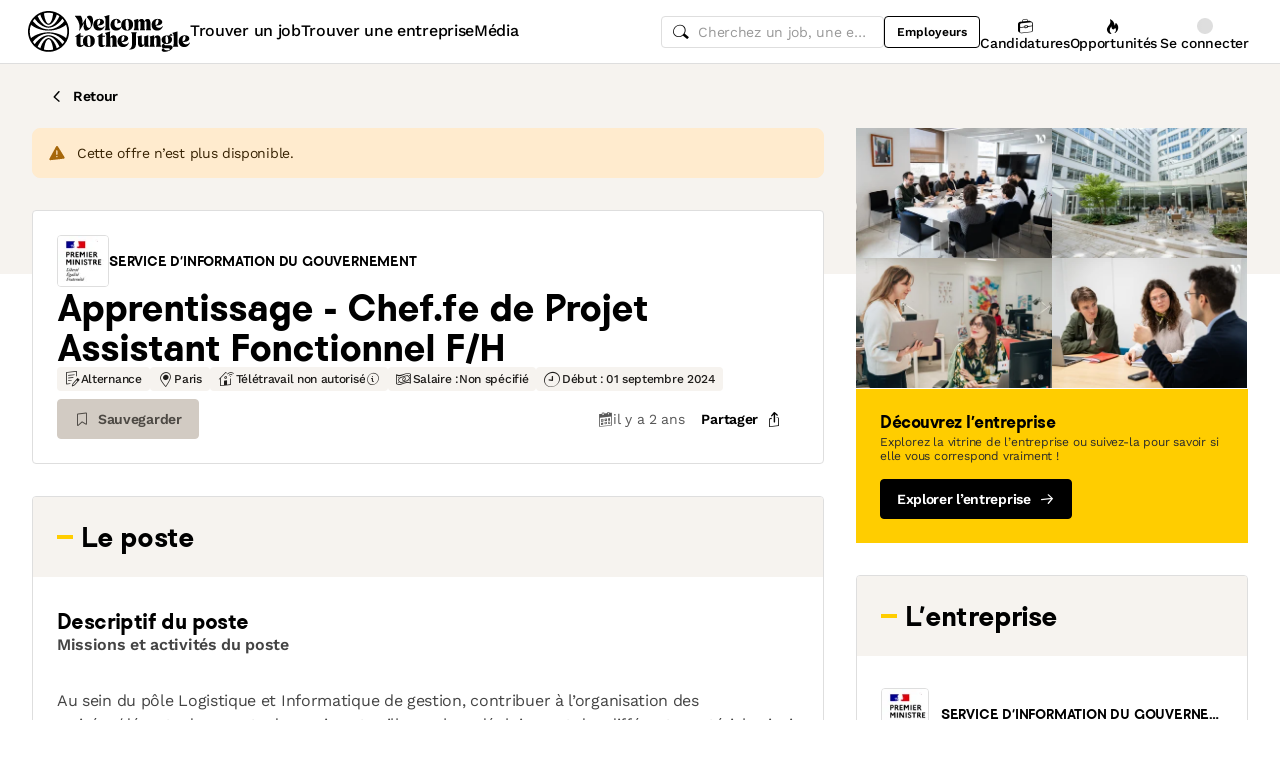

--- FILE ---
content_type: text/html; charset=utf-8
request_url: https://www.welcometothejungle.com/fr/companies/sig/jobs/apprentissage-chef-fe-de-projet-assistant-fonctionnel-f-h_paris
body_size: 46710
content:
<!DOCTYPE html><html lang="fr"><head><script type="text/javascript">window.env = {"ALERTS_API_HOST":"alerts.welcometothejungle.com","ALGOLIA_API_KEY_CLIENT":"4bd8f6215d0cc52b26430765769e65a0","ALGOLIA_APPLICATION_ID":"CSEKHVMS53","ALGOLIA_APPLICATIONS_INDEX":"wk_cms_private_applications_production","ALGOLIA_ARTICLES_INDEX":"wk_cms_articles_production","ALGOLIA_JOBS_INDEX_PREFIX":"wttj_jobs_production","ALGOLIA_ORGANIZATIONS_INDEX":"wk_cms_organizations_production","CDN_HOST":"https://cdn.welcometothejungle.com","CDN_IMAGES_HOST":"https://cdn-images.welcometothejungle.com","EBA_API_HOST":"employerbrand.welcometothejungle.com","EXPANSION_GLOBAL_HOST":"https://global.welcometothejungle.com","EXPANSION_US_HOST":"https://us.welcometothejungle.com","EXPANSION_UK_HOST":"https://uk.welcometothejungle.com","GOOGLE_CLIENT_ID":"405382547658-470vuq9vapq41apfhvlp5p4topbcic2t.apps.googleusercontent.com","GROWTHBOOK_CLIENT_KEY":"sdk-I9XIj06CWeI6Mn1","GROWTHBOOK_DECRYPTION_KEY":"Ukk/1AEglMdyzMFH27t/mA==","GROWTHBOOK_HOST":"growthbook-proxy.production.wttj.team","GTM_CONTAINER_ID":"GTM-WZZZJQ3","HERE_API_KEY":"3YHjVgEYjuwUatQAtD-wTX8lmNXEsULPzC8m59VMGDw","HOST":"welcometothejungle.com","LINKEDIN_APP_ID":"77afzkbvda3r70","LINKEDIN_APP_SALT":"c0a507c7-314d-4fa0-baa3-99d313b7a9c3","API_PUBLIC_DOMAIN":"api.welcometothejungle.com","PUBLIC_DOMAIN":"www.welcometothejungle.com","PUBLIC_PATH":"https://cdn.welcometothejungle.com/wttj-front/production/","RECAPTCHA_KEY":"6Lek6X8jAAAAADI-_bRv_LqNz_S6LE5do6UZf6og","SENTRY_DSN":"https://bfeea64560f2441fa4ffea787dc83b52@o140309.ingest.sentry.io/1222380","SENTRY_ENV":"production","SENTRY_TRACING_SAMPLE_RATE":"0.001","SNOWPLOW_ENDPOINT":"sp.welcometothejungle.com","SITEMAP_PATH":"sitemaps/index.xml.gz"}
window._toCdnUrl = filename => new URL(filename, window.env.PUBLIC_PATH)
</script><link rel="preconnect" href="https://cdn.welcometothejungle.com"><link rel="preconnect" href="https://cdn-images.welcometothejungle.com"><link rel="preconnect" href="https://api.welcometothejungle.com" crossorigin><link rel="preload" href="https://cdn.welcometothejungle.com/fonts/welcome-font-bold.woff2" as="font" type="font/woff2" crossorigin><link rel="preload" href="https://cdn.welcometothejungle.com/fonts/work-sans-latin.woff2" as="font" type="font/woff2" crossorigin><link rel="preload" href="https://cdn.welcometothejungle.com/fonts/icon-font/f19d0de47a5f6f7446d37111f075c0901835bf12/welcome-icon-font.woff2" as="font" type="font/woff2" crossorigin><meta http-equiv="content-language" content="fr"><meta name="viewport" content="width=device-width, initial-scale=1.0"><meta name="twitter:site" content="@WTTJ"><meta name="twitter:card" content="summary_large_image"><meta name="fb:app_id" content="308225676054204"><meta name="theme-color" content="#0b0b0d"><meta charset="utf-8"><title data-react-helmet="true">Apprentissage - Chef.fe de Projet Assistant Fonctionnel F/H - Service d&#x27;information du Gouvernement - Alternance à Paris</title><meta data-react-helmet="true" name="description" content="Service d&#x27;information du Gouvernement recrute un(e) Apprentissage - Chef.fe de Projet Assistant Fonctionnel F/H à Paris !"/><meta data-react-helmet="true" name="robots" content="noindex"/><meta data-react-helmet="true" name="keywords" content="jobs,offres d&#x27;emploi,emploi,stage,alternance,apprentissage,offres de stage,entreprises,recrutement,startups,PME,grande entreprise,sociétés,recruteurs"/><meta data-react-helmet="true" property="og:title" content="Apprentissage - Chef.fe de Projet Assistant Fonctionnel F/H - Service d&#x27;information du Gouvernement - Alternance à Paris"/><meta data-react-helmet="true" name="twitter:title" content="Apprentissage - Chef.fe de Projet Assistant Fonctionnel F/H - Service d&#x27;information du Gouvernement - Alternance à Paris"/><meta data-react-helmet="true" property="og:description" content="Service d&#x27;information du Gouvernement recrute un(e) Apprentissage - Chef.fe de Projet Assistant Fonctionnel F/H à Paris !"/><meta data-react-helmet="true" name="twitter:description" content="Service d&#x27;information du Gouvernement recrute un(e) Apprentissage - Chef.fe de Projet Assistant Fonctionnel F/H à Paris !"/><meta data-react-helmet="true" property="og:image" content="https://cdn-images.welcometothejungle.com/pybEdiPlnaIlh1Kx1_hcweMVtg5LoE1DW4R9_74coLQ/rs:auto:1200:627:/q:85/czM6Ly93dHRqLXByb2R1Y3Rpb24vdXBsb2Fkcy93ZWJzaXRlX29yZ2FuaXphdGlvbi9jb3Zlcl9pbWFnZS93dHRqX2ZyL2ZyLWE0OGE4NzNlLTk1NzQtNDI2Yi1iN2QwLTQwMjUyMmUwYjBkYi5qcGc"/><meta data-react-helmet="true" name="twitter:image" content="https://cdn-images.welcometothejungle.com/pybEdiPlnaIlh1Kx1_hcweMVtg5LoE1DW4R9_74coLQ/rs:auto:1200:627:/q:85/czM6Ly93dHRqLXByb2R1Y3Rpb24vdXBsb2Fkcy93ZWJzaXRlX29yZ2FuaXphdGlvbi9jb3Zlcl9pbWFnZS93dHRqX2ZyL2ZyLWE0OGE4NzNlLTk1NzQtNDI2Yi1iN2QwLTQwMjUyMmUwYjBkYi5qcGc"/><meta data-react-helmet="true" property="og:url" content="https://www.welcometothejungle.com/fr/companies/sig/jobs/apprentissage-chef-fe-de-projet-assistant-fonctionnel-f-h_paris"/><link rel="icon" href="https://cdn.welcometothejungle.com/wttj-front/production/favicon.png"><style data-styled="true" data-styled-version="6.1.17">html{line-height:1.15;-webkit-text-size-adjust:100%;}/*!sc*/
body{margin:0;}/*!sc*/
main{display:block;}/*!sc*/
h1{font-size:2em;margin:0.67em 0;}/*!sc*/
hr{box-sizing:content-box;height:0;overflow:visible;}/*!sc*/
pre{font-family:monospace;font-size:1em;}/*!sc*/
a{background-color:transparent;}/*!sc*/
abbr[title]{border-bottom:none;text-decoration:underline;text-decoration:underline dotted;}/*!sc*/
b,strong{font-weight:bolder;}/*!sc*/
code,kbd,samp{font-family:monospace;font-size:1em;}/*!sc*/
small{font-size:80%;}/*!sc*/
sub,sup{font-size:75%;line-height:0;position:relative;vertical-align:baseline;}/*!sc*/
sub{bottom:-0.25em;}/*!sc*/
sup{top:-0.5em;}/*!sc*/
img{border-style:none;}/*!sc*/
button,input,optgroup,select,textarea{font-family:inherit;font-size:100%;line-height:1.15;margin:0;}/*!sc*/
button,input{overflow:visible;}/*!sc*/
button,select{text-transform:none;}/*!sc*/
button,[type='button'],[type='reset'],[type='submit']{appearance:auto;-webkit-appearance:button;}/*!sc*/
button::-moz-focus-inner,[type='button']::-moz-focus-inner,[type='reset']::-moz-focus-inner,[type='submit']::-moz-focus-inner{border-style:none;padding:0;}/*!sc*/
button:-moz-focusring,[type='button']:-moz-focusring,[type='reset']:-moz-focusring,[type='submit']:-moz-focusring{outline:1px dotted ButtonText;}/*!sc*/
fieldset{padding:0.35em 0.75em 0.625em;}/*!sc*/
legend{box-sizing:border-box;color:inherit;display:table;max-width:100%;padding:0;white-space:normal;}/*!sc*/
progress{vertical-align:baseline;}/*!sc*/
textarea{overflow:auto;}/*!sc*/
[type='checkbox'],[type='radio']{box-sizing:border-box;padding:0;}/*!sc*/
[type='number']::-webkit-inner-spin-button,[type='number']::-webkit-outer-spin-button{height:auto;}/*!sc*/
[type='search']{appearance:textfield;-webkit-appearance:textfield;outline-offset:-2px;}/*!sc*/
[type='search']::-webkit-search-decoration{-webkit-appearance:none;}/*!sc*/
::-webkit-file-upload-button{-webkit-appearance:button;font:inherit;}/*!sc*/
details{display:block;}/*!sc*/
summary{display:list-item;}/*!sc*/
template{display:none;}/*!sc*/
[hidden]{display:none;}/*!sc*/
@font-face{font-family:welcome-font;src:url('https://cdn.welcometothejungle.com/fonts/welcome-font-regular.woff2') format('woff2'),url('https://cdn.welcometothejungle.com/fonts/welcome-font-regular.woff') format('woff');font-display:swap;font-weight:400;}/*!sc*/
@font-face{font-family:welcome-font;src:url('https://cdn.welcometothejungle.com/fonts/welcome-font-medium.woff2') format('woff2'),url('https://cdn.welcometothejungle.com/fonts/welcome-font-medium.woff') format('woff');font-display:swap;font-weight:500;}/*!sc*/
@font-face{font-family:welcome-font;src:url('https://cdn.welcometothejungle.com/fonts/welcome-font-bold.woff2') format('woff2'),url('https://cdn.welcometothejungle.com/fonts/welcome-font-bold.woff') format('woff');font-display:swap;font-weight:600;}/*!sc*/
@font-face{font-family:welcome-font;src:url('https://cdn.welcometothejungle.com/fonts/welcome-font-regular-italic.woff2') format('woff2'),url('https://cdn.welcometothejungle.com/fonts/welcome-font-regular-italic.woff') format('woff');font-display:swap;font-weight:400;font-style:italic;}/*!sc*/
@font-face{font-family:welcome-font;src:url('https://cdn.welcometothejungle.com/fonts/welcome-font-medium-italic.woff2') format('woff2'),url('https://cdn.welcometothejungle.com/fonts/welcome-font-medium-italic.woff') format('woff');font-display:swap;font-weight:500;font-style:italic;}/*!sc*/
@font-face{font-family:welcome-font;src:url('https://cdn.welcometothejungle.com/fonts/welcome-font-bold-italic.woff2') format('woff2'),url('https://cdn.welcometothejungle.com/fonts/welcome-font-bold-italic.woff') format('woff');font-display:swap;font-weight:600;font-style:italic;}/*!sc*/
@font-face{font-family:welcome-icon-font;src:url('https://cdn.welcometothejungle.com/fonts/icon-font/f19d0de47a5f6f7446d37111f075c0901835bf12/welcome-icon-font.woff2') format('woff2'),url('https://cdn.welcometothejungle.com/fonts/icon-font/f19d0de47a5f6f7446d37111f075c0901835bf12/welcome-icon-font.woff') format('woff');font-display:block;}/*!sc*/
@font-face{font-family:work-sans;src:url('https://cdn.welcometothejungle.com/fonts/work-sans-latin-ext.woff2') format('woff2-variations'),url('https://cdn.welcometothejungle.com/fonts/work-sans-latin-ext.woff') format('woff-variations');font-display:swap;font-weight:100 1000;unicode-range:U+0100-024F,U+0259,U+1E00-1EFF,U+2020,U+20A0-20AB,U+20AD-20CF,U+2113,U+2C60-2C7F,U+A720-A7FF;}/*!sc*/
@font-face{font-family:work-sans;src:url('https://cdn.welcometothejungle.com/fonts/work-sans-latin.woff2') format('woff2-variations'),url('https://cdn.welcometothejungle.com/fonts/work-sans-latin.woff') format('woff-variations');font-display:swap;font-weight:100 1000;unicode-range:U+0000-00FF,U+0131,U+0152-0153,U+02BB-02BC,U+02C6,U+02DA,U+02DC,U+2000-206F,U+2074,U+20AC,U+2122,U+2191,U+2193,U+2212,U+2215,U+FEFF,U+FFFD;}/*!sc*/
body,button,input,select,textarea{font-family:work-sans,sans-serif;-webkit-font-smoothing:antialiased;line-height:1.15;letter-spacing:-0.019rem;}/*!sc*/
html,body,div,span,applet,object,iframe,h1,h2,h3,h4,h5,h6,p,blockquote,pre,a,abbr,acronym,address,big,cite,code,del,dfn,em,img,ins,kbd,q,s,samp,small,strike,strong,sub,sup,tt,var,b,u,i,center,dl,dt,dd,ol,ul,li,fieldset,form,label,legend,table,caption,tbody,tfoot,thead,tr,th,td,article,aside,canvas,details,embed,figure,figcaption,footer,header,hgroup,menu,nav,output,ruby,section,summary,time,mark,audio,video{min-width:0;min-height:0;margin:0;padding:0;border:0;font-size:100%;vertical-align:baseline;}/*!sc*/
article,aside,details,figcaption,figure,footer,header,hgroup,menu,nav,section{display:block;}/*!sc*/
ol,ul{list-style:none;}/*!sc*/
blockquote,q{quotes:none;}/*!sc*/
blockquote::before,blockquote::after,q::before,q::after{content:'';content:none;}/*!sc*/
table{border-collapse:collapse;border-spacing:0;}/*!sc*/
a{text-decoration:none;}/*!sc*/
img{overflow:hidden;}/*!sc*/
input{-webkit-appearance:none;-moz-appearance:none;appearance:none;}/*!sc*/
input::-webkit-search-cancel-button{display:none;}/*!sc*/
:focus{outline:none!important;}/*!sc*/
*,*::after,*::before{box-sizing:border-box;-webkit-font-smoothing:antialiased;-moz-osx-font-smoothing:grayscale;}/*!sc*/
html{height:100%;}/*!sc*/
body{min-height:100%;padding-top:1px;margin-top:-1px;}/*!sc*/
html{color:#585858;}/*!sc*/
::selection{background-color:#FFCD00;color:#000000;}/*!sc*/
[type='search']{appearance:none;}/*!sc*/
input[type='search']::-webkit-search-decoration,input[type='search']::-webkit-search-cancel-button,input[type='search']::-webkit-search-results-button,input[type='search']::-webkit-search-results-decoration{appearance:none;}/*!sc*/
.Toaster__message-wrapper{min-height:'auto';}/*!sc*/
data-styled.g1[id="sc-global-iEDSUG1"]{content:"sc-global-iEDSUG1,"}/*!sc*/
.eZpwuD{align-items:center;display:flex;}/*!sc*/
@media (min-width: 980px){.eZpwuD{display:none;}}/*!sc*/
.hlxPMO{align-items:center;display:flex;flex-shrink:0;justify-content:center;gap:1.5rem;}/*!sc*/
@media (min-width: 1280px){.hlxPMO{gap:2rem;}}/*!sc*/
.arYOM{align-items:center;display:flex;width:7.875rem;}/*!sc*/
@media (min-width: 980px){.arYOM{width:10.125rem;}}/*!sc*/
.fPNwwj{display:none;}/*!sc*/
@media (min-width: 980px){.fPNwwj{display:flex;}}/*!sc*/
.edtTmU{align-items:center;display:flex;justify-content:flex-end;gap:0.75rem;}/*!sc*/
@media (min-width: 1280px){.edtTmU{gap:1.5rem;}}/*!sc*/
.hHUfem{align-items:center;display:flex;gap:0.75rem;}/*!sc*/
.gNtjog{width:100%;}/*!sc*/
.eTXvsd{display:none;flex:1;}/*!sc*/
@media (min-width: 736px){.eTXvsd{display:block;}}/*!sc*/
.kDWbur{position:relative;}/*!sc*/
.eXNBlH{align-items:center;display:flex;flex-shrink:0;gap:0.25rem;}/*!sc*/
@media (min-width: 1280px){.eXNBlH{gap:0.75rem;}}/*!sc*/
.fvyQuS{display:none;gap:0.25rem;}/*!sc*/
@media (min-width: 736px){.fvyQuS{display:flex;}}/*!sc*/
@media (min-width: 1280px){.fvyQuS{gap:0.75rem;}}/*!sc*/
.fiAokG{height:1rem;position:relative;width:1rem;}/*!sc*/
.fCosNE{align-items:stretch;background-color:#FFFFFF;display:flex;flex:1;flex-direction:column;}/*!sc*/
.fyQpFU{display:flex;justify-content:space-between;width:100%;}/*!sc*/
.gmfMrO{align-items:center;display:flex;flex-grow:1;gap:0.5rem;}/*!sc*/
.htcakY{flex:1;}/*!sc*/
.ffUTYs{display:flex;flex-direction:row-reverse;flex-wrap:wrap;justify-content:flex-end;gap:1.5rem;}/*!sc*/
.gTPjVk{align-items:center;display:flex;gap:0.5rem;margin-right:auto;}/*!sc*/
.gogxyd{height:3.125rem;overflow:hidden;width:3.125rem;}/*!sc*/
.jMWKhQ{display:block;height:100%;width:100%;}/*!sc*/
.fSvfZA{display:flex;flex-direction:column;gap:2rem;}/*!sc*/
.fCRYmq{align-items:center;display:flex;flex-wrap:wrap;gap:0.5rem;}/*!sc*/
.hHDqWT{cursor:pointer;}/*!sc*/
.kVqhOm{display:none;}/*!sc*/
@media (min-width: 736px){.kVqhOm{display:block;}}/*!sc*/
.hrodfP{align-items:center;display:flex;justify-content:space-between;margin-top:0.5rem;}/*!sc*/
.cgGLml{display:none;align-self:center;gap:1rem;}/*!sc*/
@media (min-width: 980px){.cgGLml{display:flex;}}/*!sc*/
.idiCwS{height:1rem;width:1rem;}/*!sc*/
.hEdlx{display:flex;justify-content:space-between;flex:1;gap:0.75rem;width:100%;}/*!sc*/
@media (min-width: 980px){.hEdlx{justify-content:flex-end;}}/*!sc*/
.dRoael{align-items:center;display:flex;gap:0.5rem;}/*!sc*/
.kTTPNW{bottom:0;position:absolute;}/*!sc*/
.fFEqud{height:3.125rem;overflow:hidden;width:3.125rem;margin:0 auto;}/*!sc*/
.wJHNW{align-items:center;display:flex;justify-content:center;gap:0.75rem;}/*!sc*/
.gYuzol{grid-area:offer;margin-bottom:2rem;}/*!sc*/
.iASsP{display:flex;}/*!sc*/
.kmwlVI{display:flex;flex-direction:column;gap:1.5rem;}/*!sc*/
.bvmvuV{display:flex;flex-direction:column;}/*!sc*/
@media (min-width: 736px){.bvmvuV{flex-direction:row;}}/*!sc*/
.fKPqan{display:flex;gap:1rem;}/*!sc*/
.dkpgcA{display:flex;justify-content:center;width:100%;}/*!sc*/
.SFPFW{grid-area:company;margin-bottom:2rem;}/*!sc*/
.kLkIKY{padding-right:1.5rem;padding-left:1.5rem;padding-top:2rem;padding-bottom:2rem;}/*!sc*/
.kfIIlx{align-items:center;display:flex;flex-shrink:0;}/*!sc*/
.cJytbT{display:flex;flex-direction:row;flex-wrap:wrap;gap:0.5rem;margin-top:1.5rem;}/*!sc*/
.rKKJE{display:flex;flex-direction:column;background-color:#FFF8D9;gap:1rem;padding:1.5rem;}/*!sc*/
.hUlQjy{background-color:#FFE166;height:2.5rem;width:2.5rem;}/*!sc*/
.kgAqOV{display:unset;}/*!sc*/
@media (min-width: 980px){.kgAqOV{display:none;}}/*!sc*/
.dsUCQO{display:flex;background-color:#FFFFFF;border-top:1px solid;border-top-color:#DEDEDE;bottom:0;gap:1rem;position:sticky;padding-right:1rem;padding-left:1rem;padding-top:0.5rem;padding-bottom:0.5rem;width:100%;z-index:3;}/*!sc*/
@media (min-width: 736px){.dsUCQO{padding-right:2rem;padding-left:2rem;}}/*!sc*/
.jDxTkV{z-index:2;}/*!sc*/
.jijEDz{padding:2rem 0;}/*!sc*/
@media (min-width: 980px){.jijEDz{padding:3rem 0;}}/*!sc*/
.binxZz{display:grid;gap:2rem;grid-template-columns:repeat(1, 1fr);}/*!sc*/
@media (min-width: 980px){.binxZz{grid-template-columns:repeat(4, 1fr);}}/*!sc*/
.bdeAWe{margin:0 auto;width:10.3125rem;}/*!sc*/
@media (min-width: 980px){.bdeAWe{margin:0;}}/*!sc*/
.bGzBwc{color:#FFFFFF;margin-bottom:1.5rem;display:block;width:10.3125rem;}/*!sc*/
.fpfSkT{align-items:center;display:flex;justify-content:space-between;}/*!sc*/
.cHwWQT{margin:0 auto;}/*!sc*/
@media (min-width: 480px){.cHwWQT{width:21.875rem;}}/*!sc*/
@media (min-width: 980px){.cHwWQT{margin:0;}}/*!sc*/
.eTvmmA{font-size:0.75rem;margin-top:0.125rem;}/*!sc*/
.hQuDkq{align-items:center;display:flex;flex-direction:column;justify-content:space-between;border-bottom:1px solid;border-bottom-color:#444444;border-top:1px solid;border-top-color:#444444;margin-top:2rem;margin-bottom:2rem;padding-top:2rem;padding-bottom:2rem;}/*!sc*/
@media (min-width: 980px){.hQuDkq{flex-direction:row;}}/*!sc*/
.ixzyOx{display:flex;justify-content:center;margin-top:3rem;}/*!sc*/
@media (min-width: 980px){.ixzyOx{justify-content:flex-end;margin-top:0;}}/*!sc*/
.qSeGO{align-items:center;display:flex;flex-direction:column;justify-content:space-between;}/*!sc*/
@media (min-width: 980px){.qSeGO{flex-direction:row;}}/*!sc*/
.bXZPtq{display:flex;flex-direction:column;text-align:center;}/*!sc*/
@media (min-width: 980px){.bXZPtq{flex-direction:row;text-align:left;}}/*!sc*/
.kwemVW{margin-top:1.5rem;}/*!sc*/
@media (min-width: 980px){.kwemVW{margin-top:0;}}/*!sc*/
data-styled.g31[id="sc-brzPDJ"]{content:"eZpwuD,hlxPMO,arYOM,fPNwwj,edtTmU,hHUfem,gNtjog,eTXvsd,kDWbur,eXNBlH,fvyQuS,fiAokG,fCosNE,fyQpFU,gmfMrO,htcakY,ffUTYs,gTPjVk,gogxyd,jMWKhQ,fSvfZA,fCRYmq,hHDqWT,kVqhOm,hrodfP,cgGLml,idiCwS,hEdlx,dRoael,kTTPNW,fFEqud,wJHNW,gYuzol,iASsP,kmwlVI,bvmvuV,fKPqan,dkpgcA,SFPFW,kLkIKY,kfIIlx,cJytbT,rKKJE,hUlQjy,kgAqOV,dsUCQO,jDxTkV,jijEDz,binxZz,bdeAWe,bGzBwc,fpfSkT,cHwWQT,eTvmmA,hQuDkq,ixzyOx,qSeGO,bXZPtq,kwemVW,"}/*!sc*/
.eQXZSk{width:1rem;height:1rem;}/*!sc*/
.eQXZSk g,.eQXZSk path{stroke:none;}/*!sc*/
.fkhoCO{width:1rem;height:1rem;margin-bottom:-2px;margin-left:0.5rem;}/*!sc*/
.fkhoCO g,.fkhoCO path{stroke:none;}/*!sc*/
.jhGcDB{width:1.5rem;height:1.5rem;}/*!sc*/
.jRimnL{width:1rem;height:1rem;margin-right:0.5rem;}/*!sc*/
.jRimnL g,.jRimnL path{stroke:none;}/*!sc*/
.hcGROm{width:1rem;height:1rem;margin-right:0.5rem;}/*!sc*/
data-styled.g135[id="sc-dPhEwk"]{content:"eQXZSk,fkhoCO,jhGcDB,jRimnL,hcGROm,"}/*!sc*/
.hKvNyI{font-size:1rem;font-weight:400;letter-spacing:-0.019rem;line-height:1.125rem;word-break:break-word;display:block;align-items:center;font-weight:500;gap:0.25rem;}/*!sc*/
@media (min-width: 980px){.hKvNyI{font-size:1rem;font-weight:400;letter-spacing:-0.019rem;line-height:1.125rem;align-items:center;font-weight:500;gap:0.25rem;}}/*!sc*/
.kGcvro{font-size:0.875rem;font-weight:400;letter-spacing:-0.019rem;line-height:1.125rem;word-break:break-word;display:block;align-items:center;display:none;font-weight:500;gap:0.25rem;}/*!sc*/
@media (min-width: 980px){.kGcvro{font-size:0.875rem;font-weight:400;letter-spacing:-0.019rem;line-height:1.125rem;align-items:center;display:none;font-weight:500;gap:0.25rem;}@media (min-width: 1280px){.kGcvro{display:flex;}}}/*!sc*/
@media (min-width: 1280px){.kGcvro{display:flex;}}/*!sc*/
.iPoSFg{font-family:welcome-font,sans-serif;font-size:0.8125rem;font-weight:600;letter-spacing:-0.0125rem;line-height:1.15;text-transform:uppercase;word-break:break-word;display:block;color:#000000;}/*!sc*/
@media (min-width: 980px){.iPoSFg{font-family:welcome-font,sans-serif;font-size:0.8125rem;font-weight:600;letter-spacing:-0.0125rem;line-height:1.15;text-transform:uppercase;color:#000000;}}/*!sc*/
.chMUez{color:#000000;font-family:welcome-font,sans-serif;font-size:1.625rem;font-weight:600;letter-spacing:-0.05625rem;line-height:2rem;word-break:break-word;display:block;}/*!sc*/
@media (min-width: 980px){.chMUez{color:#000000;font-family:welcome-font,sans-serif;font-size:2.25rem;font-weight:600;letter-spacing:-0.0625rem;line-height:2.5rem;}}/*!sc*/
.ehEyXE{font-size:0.875rem;font-weight:400;letter-spacing:-0.019rem;line-height:1.125rem;word-break:break-word;display:block;}/*!sc*/
@media (min-width: 980px){.ehEyXE{font-size:0.875rem;font-weight:400;letter-spacing:-0.019rem;line-height:1.125rem;}}/*!sc*/
.bJrKzE{font-size:0.875rem;font-weight:400;letter-spacing:-0.019rem;line-height:1.125rem;word-break:break-word;display:block;display:none;font-weight:600;}/*!sc*/
@media (min-width: 980px){.bJrKzE{font-size:0.875rem;font-weight:400;letter-spacing:-0.019rem;line-height:1.125rem;display:none;font-weight:600;}@media (min-width: 1280px){.bJrKzE{display:unset;}}}/*!sc*/
@media (min-width: 1280px){.bJrKzE{display:unset;}}/*!sc*/
.ksurqI{font-family:welcome-font,sans-serif;font-size:0.8125rem;font-weight:600;letter-spacing:-0.0125rem;line-height:1.15;text-transform:uppercase;word-break:break-word;display:block;color:#585858;margin-top:2rem;text-transform:uppercase;}/*!sc*/
@media (min-width: 980px){.ksurqI{font-family:welcome-font,sans-serif;font-size:0.8125rem;font-weight:600;letter-spacing:-0.0125rem;line-height:1.15;text-transform:uppercase;color:#585858;margin-top:2rem;text-transform:uppercase;}}/*!sc*/
.bMlUDi{color:#000000;font-family:welcome-font,sans-serif;font-size:1rem;font-weight:600;letter-spacing:-0.03125rem;line-height:1.125rem;word-break:break-word;display:block;margin-bottom:2rem;margin-top:0.75rem;}/*!sc*/
@media (min-width: 980px){.bMlUDi{color:#000000;font-family:welcome-font,sans-serif;font-size:1.25rem;font-weight:600;letter-spacing:-0.0375rem;line-height:1.5rem;margin-bottom:2rem;margin-top:0.75rem;}}/*!sc*/
.eWTBpn{color:#000000;font-family:welcome-font,sans-serif;font-size:1.25rem;font-weight:600;letter-spacing:-0.0375rem;line-height:1.5rem;word-break:break-word;display:block;}/*!sc*/
@media (min-width: 980px){.eWTBpn{color:#000000;font-family:welcome-font,sans-serif;font-size:1.625rem;font-weight:600;letter-spacing:-0.05625rem;line-height:2rem;}}/*!sc*/
.cebuDO{color:#000000;font-family:welcome-font,sans-serif;font-size:1rem;font-weight:600;letter-spacing:-0.03125rem;line-height:1.125rem;word-break:break-word;display:block;}/*!sc*/
@media (min-width: 980px){.cebuDO{color:#000000;font-family:welcome-font,sans-serif;font-size:1.25rem;font-weight:600;letter-spacing:-0.0375rem;line-height:1.5rem;}}/*!sc*/
.bBeQld{color:#000000;font-family:welcome-font,sans-serif;font-size:0.875rem;font-weight:600;letter-spacing:-0.03125rem;line-height:1rem;word-break:break-word;display:block;color:#FFFFFF;z-index:1;}/*!sc*/
@media (min-width: 980px){.bBeQld{color:#000000;font-family:welcome-font,sans-serif;font-size:1rem;font-weight:600;letter-spacing:-0.03125rem;line-height:1.125rem;color:#FFFFFF;z-index:1;}}/*!sc*/
.jpJIvB{color:#000000;font-family:welcome-font,sans-serif;font-size:0.875rem;font-weight:600;letter-spacing:-0.03125rem;line-height:1rem;word-break:break-word;display:block;margin-bottom:0.25rem;}/*!sc*/
@media (min-width: 980px){.jpJIvB{color:#000000;font-family:welcome-font,sans-serif;font-size:1rem;font-weight:600;letter-spacing:-0.03125rem;line-height:1.125rem;margin-bottom:0.25rem;}}/*!sc*/
.bCBdDE{font-size:0.75rem;font-weight:400;letter-spacing:-0.0125rem;line-height:0.875rem;word-break:break-word;display:block;margin-bottom:1rem;}/*!sc*/
@media (min-width: 980px){.bCBdDE{font-size:0.75rem;font-weight:400;letter-spacing:-0.0125rem;line-height:0.875rem;margin-bottom:1rem;}}/*!sc*/
.PQbzU{font-family:welcome-font,sans-serif;font-size:0.8125rem;font-weight:600;letter-spacing:-0.0125rem;line-height:1.15;text-transform:uppercase;word-break:break-word;display:block;color:black;margin-bottom:1.5rem;margin-top:2rem;text-align:center;text-transform:uppercase;}/*!sc*/
@media (min-width: 980px){.PQbzU{font-family:welcome-font,sans-serif;font-size:0.8125rem;font-weight:600;letter-spacing:-0.0125rem;line-height:1.15;text-transform:uppercase;color:black;margin-bottom:1.5rem;margin-top:2rem;text-align:center;text-transform:uppercase;}}/*!sc*/
.gbLdDY{font-family:welcome-font,sans-serif;font-size:0.8125rem;font-weight:600;letter-spacing:-0.0125rem;line-height:1.15;text-transform:uppercase;word-break:break-word;display:block;display:-webkit-box;-webkit-box-orient:vertical;-webkit-line-clamp:1;line-height:normal;overflow:hidden;word-break:break-all;color:#000000;}/*!sc*/
@media (min-width: 980px){.gbLdDY{font-family:welcome-font,sans-serif;font-size:0.8125rem;font-weight:600;letter-spacing:-0.0125rem;line-height:1.15;text-transform:uppercase;color:#000000;}}/*!sc*/
.kKPLxq{color:#000000;font-family:welcome-font,sans-serif;font-size:1rem;font-weight:600;letter-spacing:-0.03125rem;line-height:1.125rem;word-break:break-word;display:block;margin-bottom:1.5rem;}/*!sc*/
@media (min-width: 980px){.kKPLxq{color:#000000;font-family:welcome-font,sans-serif;font-size:1.25rem;font-weight:600;letter-spacing:-0.0375rem;line-height:1.5rem;margin-bottom:1.5rem;}}/*!sc*/
.dHisyF{color:#000000;font-family:welcome-font,sans-serif;font-size:0.875rem;font-weight:600;letter-spacing:-0.03125rem;line-height:1rem;word-break:break-word;display:block;}/*!sc*/
@media (min-width: 980px){.dHisyF{color:#000000;font-family:welcome-font,sans-serif;font-size:1rem;font-weight:600;letter-spacing:-0.03125rem;line-height:1.125rem;}}/*!sc*/
.gIpEIQ{font-size:0.875rem;font-weight:400;letter-spacing:-0.019rem;line-height:1.125rem;word-break:break-word;display:block;color:#444444;}/*!sc*/
@media (min-width: 980px){.gIpEIQ{font-size:0.875rem;font-weight:400;letter-spacing:-0.019rem;line-height:1.125rem;color:#444444;}}/*!sc*/
data-styled.g136[id="sc-ikZCWJ"]{content:"hKvNyI,kGcvro,iPoSFg,chMUez,ehEyXE,bJrKzE,ksurqI,bMlUDi,eWTBpn,cebuDO,bBeQld,jpJIvB,bCBdDE,PQbzU,gbLdDY,kKPLxq,dHisyF,gIpEIQ,"}/*!sc*/
.fdfyEN{position:relative;overflow:hidden;display:flex;align-items:center;justify-content:center;background-color:#FFE166;height:2.5rem;width:2.5rem;width:2.5rem;height:2.5rem;border-radius:50%;}/*!sc*/
.fdfyEN img{object-fit:cover;overflow:hidden;width:100%;height:100%;}/*!sc*/
data-styled.g137[id="sc-kWJkYy"]{content:"fdfyEN,"}/*!sc*/
.jScTGu{color:#000000;font-size:0.75rem;font-weight:600;letter-spacing:0;line-height:0.875rem;border-radius:0.25rem;background-color:transparent;border-color:transparent;position:relative;display:inline-flex;align-items:center;justify-content:center;width:auto;height:2rem;padding:0.5rem 0.75rem;text-decoration:none;text-align:center;white-space:nowrap;cursor:pointer;outline:none!important;border-width:1px;border-style:solid;appearance:none;overflow:hidden;transition:300ms ease;width:2rem;padding:0;border-radius:2rem;}/*!sc*/
.jScTGu>svg.wui-icon,.jScTGu>i.wui-icon-font{font-weight:initial;}/*!sc*/
.jScTGu>svg.wui-icon:only-child,.jScTGu>i.wui-icon-font:only-child{width:1rem;height:1rem;font-size:1rem;}/*!sc*/
.jScTGu>svg.wui-icon:not(:only-child),.jScTGu>i.wui-icon-font:not(:only-child){width:1rem;height:1rem;font-size:1rem;}/*!sc*/
.jScTGu>*:not(:only-child):not(:last-child){margin-right:0.5rem;}/*!sc*/
[data-wui-hidefocusrings] .jScTGu:focus{box-shadow:none;}/*!sc*/
.jScTGu:focus{box-shadow:0 0 0 2px #BDBDBD;}/*!sc*/
.jScTGu:hover{background-color:rgba(0, 0, 0, 0.1);}/*!sc*/
.jScTGu:active{background-color:rgba(0, 0, 0, 0.4);}/*!sc*/
.jScTGu[disabled]{cursor:not-allowed;}/*!sc*/
.gmBtll{color:#000000;font-size:0.75rem;font-weight:600;letter-spacing:0;line-height:0.875rem;border-radius:0.25rem;background-color:transparent;border-color:transparent;position:relative;display:inline-flex;align-items:center;justify-content:center;width:auto;height:2rem;padding:0.5rem 0.75rem;text-decoration:none;text-align:center;white-space:nowrap;cursor:pointer;outline:none!important;border-width:1px;border-style:solid;appearance:none;overflow:hidden;transition:300ms ease;width:2rem;padding:0;border-radius:2rem;}/*!sc*/
@media (min-width: 736px){.gmBtll{display:none;}}/*!sc*/
.gmBtll>svg.wui-icon,.gmBtll>i.wui-icon-font{font-weight:initial;}/*!sc*/
.gmBtll>svg.wui-icon:only-child,.gmBtll>i.wui-icon-font:only-child{width:1rem;height:1rem;font-size:1rem;}/*!sc*/
.gmBtll>svg.wui-icon:not(:only-child),.gmBtll>i.wui-icon-font:not(:only-child){width:1rem;height:1rem;font-size:1rem;}/*!sc*/
.gmBtll>*:not(:only-child):not(:last-child){margin-right:0.5rem;}/*!sc*/
[data-wui-hidefocusrings] .gmBtll:focus{box-shadow:none;}/*!sc*/
.gmBtll:focus{box-shadow:0 0 0 2px #BDBDBD;}/*!sc*/
.gmBtll:hover{background-color:rgba(0, 0, 0, 0.1);}/*!sc*/
.gmBtll:active{background-color:rgba(0, 0, 0, 0.4);}/*!sc*/
.gmBtll[disabled]{cursor:not-allowed;}/*!sc*/
.cbSmN{color:#000000;font-size:0.75rem;font-weight:600;letter-spacing:0;line-height:0.875rem;border-radius:0.25rem;background-color:transparent;border-color:#000000;position:relative;display:inline-flex;align-items:center;justify-content:center;width:auto;height:2rem;padding:0.5rem 0.75rem;text-decoration:none;text-align:center;white-space:nowrap;cursor:pointer;outline:none!important;border-width:1px;border-style:solid;appearance:none;overflow:hidden;transition:300ms ease;display:none;flex-shrink:0;}/*!sc*/
@media (min-width: 980px){.cbSmN{display:flex;}}/*!sc*/
.cbSmN>svg.wui-icon,.cbSmN>i.wui-icon-font{font-weight:initial;}/*!sc*/
.cbSmN>svg.wui-icon:only-child,.cbSmN>i.wui-icon-font:only-child{width:1rem;height:1rem;font-size:1rem;}/*!sc*/
.cbSmN>svg.wui-icon:not(:only-child),.cbSmN>i.wui-icon-font:not(:only-child){width:1rem;height:1rem;font-size:1rem;}/*!sc*/
.cbSmN>*:not(:only-child):not(:last-child){margin-right:0.5rem;}/*!sc*/
[data-wui-hidefocusrings] .cbSmN:focus{box-shadow:none;}/*!sc*/
.cbSmN:focus{box-shadow:0 0 0 2px #BDBDBD;}/*!sc*/
.cbSmN:hover{background-color:rgba(0, 0, 0, 0.1);}/*!sc*/
.cbSmN:active{background-color:rgba(0, 0, 0, 0.4);}/*!sc*/
.cbSmN[disabled]{cursor:not-allowed;}/*!sc*/
.laluSi{color:#000000;font-size:0.75rem;font-weight:600;letter-spacing:0;line-height:0.875rem;border-radius:0.25rem;background-color:transparent;border-color:transparent;position:relative;display:inline-flex;align-items:center;justify-content:center;width:auto;font-size:0.875rem;font-weight:600;letter-spacing:-0.019rem;line-height:1.125rem;height:2.5rem;padding:0.5rem 1rem;text-decoration:none;text-align:center;white-space:nowrap;cursor:pointer;outline:none!important;border-width:1px;border-style:solid;appearance:none;overflow:hidden;transition:300ms ease;position:inherit;z-index:inherit;}/*!sc*/
@media (min-width: 736px){.laluSi{position:inherit;}}/*!sc*/
.laluSi>svg.wui-icon,.laluSi>i.wui-icon-font{font-weight:initial;}/*!sc*/
.laluSi>svg.wui-icon:only-child,.laluSi>i.wui-icon-font:only-child{width:1rem;height:1rem;font-size:1rem;}/*!sc*/
.laluSi>svg.wui-icon:not(:only-child),.laluSi>i.wui-icon-font:not(:only-child){width:1rem;height:1rem;font-size:1rem;}/*!sc*/
.laluSi>*:not(:only-child):not(:last-child){margin-right:0.5rem;}/*!sc*/
[data-wui-hidefocusrings] .laluSi:focus{box-shadow:none;}/*!sc*/
.laluSi:focus{box-shadow:0 0 0 2px #BDBDBD;}/*!sc*/
.laluSi:hover{background-color:rgba(0, 0, 0, 0.1);}/*!sc*/
.laluSi:active{background-color:rgba(0, 0, 0, 0.4);}/*!sc*/
.laluSi[disabled]{cursor:not-allowed;}/*!sc*/
.jMMnha{color:#4D4944;font-size:0.75rem;font-weight:600;letter-spacing:0;line-height:0.875rem;border-radius:0.25rem;background-color:#D2CBC3;border-color:#D2CBC3;position:relative;display:inline-flex;align-items:center;justify-content:center;width:auto;font-size:0.875rem;font-weight:600;letter-spacing:-0.019rem;line-height:1.125rem;height:2.5rem;padding:0.5rem 1rem;text-decoration:none;text-align:center;white-space:nowrap;cursor:pointer;outline:none!important;border-width:1px;border-style:solid;appearance:none;overflow:hidden;transition:300ms ease;overflow:initial;flex:1;width:100%;}/*!sc*/
.jMMnha:focus{box-shadow:0 0 0 2px #FBF9F7;}/*!sc*/
.jMMnha>svg.wui-icon,.jMMnha>i.wui-icon-font{font-weight:initial;}/*!sc*/
.jMMnha>svg.wui-icon:only-child,.jMMnha>i.wui-icon-font:only-child{width:1rem;height:1rem;font-size:1rem;}/*!sc*/
.jMMnha>svg.wui-icon:not(:only-child),.jMMnha>i.wui-icon-font:not(:only-child){width:1rem;height:1rem;font-size:1rem;}/*!sc*/
.jMMnha>*:not(:only-child):not(:last-child){margin-right:0.5rem;}/*!sc*/
.jMMnha[disabled]{cursor:not-allowed;}/*!sc*/
.gRKnoV{color:#000000;font-size:0.75rem;font-weight:600;letter-spacing:0;line-height:0.875rem;border-radius:0.25rem;background-color:transparent;border-color:transparent;position:relative;display:inline-flex;align-items:center;justify-content:center;width:auto;font-size:0.875rem;font-weight:600;letter-spacing:-0.019rem;line-height:1.125rem;height:2.5rem;padding:0.5rem 1rem;text-decoration:none;text-align:center;white-space:nowrap;cursor:pointer;outline:none!important;border-width:1px;border-style:solid;appearance:none;overflow:hidden;transition:300ms ease;}/*!sc*/
.gRKnoV>svg.wui-icon,.gRKnoV>i.wui-icon-font{font-weight:initial;}/*!sc*/
.gRKnoV>svg.wui-icon:only-child,.gRKnoV>i.wui-icon-font:only-child{width:1rem;height:1rem;font-size:1rem;}/*!sc*/
.gRKnoV>svg.wui-icon:not(:only-child),.gRKnoV>i.wui-icon-font:not(:only-child){width:1rem;height:1rem;font-size:1rem;}/*!sc*/
.gRKnoV>*:not(:only-child):not(:last-child){margin-right:0.5rem;}/*!sc*/
[data-wui-hidefocusrings] .gRKnoV:focus{box-shadow:none;}/*!sc*/
.gRKnoV:focus{box-shadow:0 0 0 2px #BDBDBD;}/*!sc*/
.gRKnoV:hover{background-color:rgba(0, 0, 0, 0.1);}/*!sc*/
.gRKnoV:active{background-color:rgba(0, 0, 0, 0.4);}/*!sc*/
.gRKnoV[disabled]{cursor:not-allowed;}/*!sc*/
.dBCbDN{color:#4D4944;font-size:0.75rem;font-weight:600;letter-spacing:0;line-height:0.875rem;border-radius:0.25rem;background-color:#D2CBC3;border-color:#D2CBC3;position:relative;display:inline-flex;align-items:center;justify-content:center;width:auto;font-size:0.875rem;font-weight:600;letter-spacing:-0.019rem;line-height:1.125rem;height:2.5rem;padding:0.5rem 1rem;text-decoration:none;text-align:center;white-space:nowrap;cursor:pointer;outline:none!important;border-width:1px;border-style:solid;appearance:none;overflow:hidden;transition:300ms ease;overflow:initial;width:100%;}/*!sc*/
.dBCbDN:focus{box-shadow:0 0 0 2px #FBF9F7;}/*!sc*/
.dBCbDN>svg.wui-icon,.dBCbDN>i.wui-icon-font{font-weight:initial;}/*!sc*/
.dBCbDN>svg.wui-icon:only-child,.dBCbDN>i.wui-icon-font:only-child{width:1rem;height:1rem;font-size:1rem;}/*!sc*/
.dBCbDN>svg.wui-icon:not(:only-child),.dBCbDN>i.wui-icon-font:not(:only-child){width:1rem;height:1rem;font-size:1rem;}/*!sc*/
.dBCbDN>*:not(:only-child):not(:last-child){margin-right:0.5rem;}/*!sc*/
.dBCbDN[disabled]{cursor:not-allowed;}/*!sc*/
.fgDxIF{color:#FFFFFF;font-size:0.75rem;font-weight:600;letter-spacing:0;line-height:0.875rem;border-radius:0.25rem;background-color:#000000;border-color:#000000;position:relative;display:inline-flex;align-items:center;justify-content:center;width:auto;font-size:0.875rem;font-weight:600;letter-spacing:-0.019rem;line-height:1.125rem;height:2.5rem;padding:0.5rem 1rem;text-decoration:none;text-align:center;white-space:nowrap;cursor:pointer;outline:none!important;border-width:1px;border-style:solid;appearance:none;overflow:hidden;transition:300ms ease;}/*!sc*/
.fgDxIF>svg.wui-icon,.fgDxIF>i.wui-icon-font{font-weight:initial;}/*!sc*/
.fgDxIF>svg.wui-icon:only-child,.fgDxIF>i.wui-icon-font:only-child{width:1rem;height:1rem;font-size:1rem;}/*!sc*/
.fgDxIF>svg.wui-icon:not(:only-child),.fgDxIF>i.wui-icon-font:not(:only-child){width:1rem;height:1rem;font-size:1rem;}/*!sc*/
.fgDxIF>*:not(:only-child):not(:last-child){margin-right:0.5rem;}/*!sc*/
[data-wui-hidefocusrings] .fgDxIF:focus{box-shadow:none;}/*!sc*/
.fgDxIF:focus{box-shadow:0 0 0 2px #BDBDBD;}/*!sc*/
.fgDxIF:hover{background-color:#444444;border-color:transparent;}/*!sc*/
.fgDxIF:active{background-color:#989898;border-color:#989898;}/*!sc*/
.fgDxIF[disabled]{cursor:not-allowed;}/*!sc*/
.iubTKt{color:#000000;font-size:0.75rem;font-weight:600;letter-spacing:0;line-height:0.875rem;border-radius:0.25rem;background-color:transparent;border-color:transparent;position:relative;display:inline-flex;align-items:center;justify-content:center;width:auto;font-size:0.875rem;font-weight:600;letter-spacing:-0.019rem;line-height:1.125rem;height:2.5rem;padding:0.5rem 1rem;text-decoration:none;text-align:center;white-space:nowrap;cursor:pointer;outline:none!important;border-width:1px;border-style:solid;appearance:none;overflow:hidden;transition:300ms ease;width:2.5rem;padding:0;border-radius:2.5rem;}/*!sc*/
.iubTKt>svg.wui-icon,.iubTKt>i.wui-icon-font{font-weight:initial;}/*!sc*/
.iubTKt>svg.wui-icon:only-child,.iubTKt>i.wui-icon-font:only-child{width:1rem;height:1rem;font-size:1rem;}/*!sc*/
.iubTKt>svg.wui-icon:not(:only-child),.iubTKt>i.wui-icon-font:not(:only-child){width:1rem;height:1rem;font-size:1rem;}/*!sc*/
.iubTKt>*:not(:only-child):not(:last-child){margin-right:0.5rem;}/*!sc*/
[data-wui-hidefocusrings] .iubTKt:focus{box-shadow:none;}/*!sc*/
.iubTKt:focus{box-shadow:0 0 0 2px #BDBDBD;}/*!sc*/
.iubTKt:hover{background-color:rgba(0, 0, 0, 0.1);}/*!sc*/
.iubTKt:active{background-color:rgba(0, 0, 0, 0.4);}/*!sc*/
.iubTKt[disabled]{cursor:not-allowed;}/*!sc*/
.gHWhnc{color:#FFFFFF;font-size:0.75rem;font-weight:600;letter-spacing:0;line-height:0.875rem;border-radius:0.25rem;background-color:#000000;border-color:#000000;position:relative;display:inline-flex;align-items:center;justify-content:center;width:auto;font-size:0.875rem;font-weight:600;letter-spacing:-0.019rem;line-height:1.125rem;height:2.5rem;padding:0.5rem 1rem;text-decoration:none;text-align:center;white-space:nowrap;cursor:pointer;outline:none!important;border-width:1px;border-style:solid;appearance:none;overflow:hidden;transition:300ms ease;max-width:fit-content;}/*!sc*/
.gHWhnc>svg.wui-icon,.gHWhnc>i.wui-icon-font{font-weight:initial;}/*!sc*/
.gHWhnc>svg.wui-icon:only-child,.gHWhnc>i.wui-icon-font:only-child{width:1rem;height:1rem;font-size:1rem;}/*!sc*/
.gHWhnc>svg.wui-icon:not(:only-child),.gHWhnc>i.wui-icon-font:not(:only-child){width:1rem;height:1rem;font-size:1rem;}/*!sc*/
.gHWhnc>*:not(:only-child):not(:last-child){margin-right:0.5rem;}/*!sc*/
[data-wui-hidefocusrings] .gHWhnc:focus{box-shadow:none;}/*!sc*/
.gHWhnc:focus{box-shadow:0 0 0 2px #BDBDBD;}/*!sc*/
.gHWhnc:hover{background-color:#444444;border-color:transparent;}/*!sc*/
.gHWhnc:active{background-color:#989898;border-color:#989898;}/*!sc*/
.gHWhnc[disabled]{cursor:not-allowed;}/*!sc*/
.coPdtJ{color:#FFFFFF;font-size:0.75rem;font-weight:600;letter-spacing:0;line-height:0.875rem;border-radius:0.25rem;background-color:transparent;border-color:transparent;position:relative;display:inline-flex;align-items:center;justify-content:center;width:auto;height:2rem;padding:0.5rem 0.75rem;text-decoration:none;text-align:center;white-space:nowrap;cursor:pointer;outline:none!important;border-width:1px;border-style:solid;appearance:none;overflow:hidden;transition:300ms ease;width:2rem;padding:0;border-radius:2rem;}/*!sc*/
.coPdtJ>svg.wui-icon,.coPdtJ>i.wui-icon-font{font-weight:initial;}/*!sc*/
.coPdtJ>svg.wui-icon:only-child,.coPdtJ>i.wui-icon-font:only-child{width:1rem;height:1rem;font-size:1rem;}/*!sc*/
.coPdtJ>svg.wui-icon:not(:only-child),.coPdtJ>i.wui-icon-font:not(:only-child){width:1rem;height:1rem;font-size:1rem;}/*!sc*/
.coPdtJ>*:not(:only-child):not(:last-child){margin-right:0.5rem;}/*!sc*/
[data-wui-hidefocusrings] .coPdtJ:focus{box-shadow:none;}/*!sc*/
.coPdtJ:focus{box-shadow:0 0 0 2px #585858;}/*!sc*/
.coPdtJ:hover{background-color:rgba(255, 255, 255, 0.1);}/*!sc*/
.coPdtJ:active{background-color:rgba(255, 255, 255, 0.4);}/*!sc*/
.coPdtJ[disabled]{cursor:not-allowed;}/*!sc*/
.ctgBUF{color:#000000;font-size:0.75rem;font-weight:600;letter-spacing:0;line-height:0.875rem;border-radius:0.25rem;background-color:#FFCD00;border-color:#FFCD00;position:relative;display:inline-flex;align-items:center;justify-content:center;width:auto;font-size:0.875rem;font-weight:600;letter-spacing:-0.019rem;line-height:1.125rem;height:2.5rem;padding:0.5rem 1rem;text-decoration:none;text-align:center;white-space:nowrap;cursor:pointer;outline:none!important;border-width:1px;border-style:solid;appearance:none;overflow:hidden;transition:300ms ease;flex:0 0 auto;height:2.5rem;}/*!sc*/
.ctgBUF>svg.wui-icon,.ctgBUF>i.wui-icon-font{font-weight:initial;}/*!sc*/
.ctgBUF>svg.wui-icon:only-child,.ctgBUF>i.wui-icon-font:only-child{width:1rem;height:1rem;font-size:1rem;}/*!sc*/
.ctgBUF>svg.wui-icon:not(:only-child),.ctgBUF>i.wui-icon-font:not(:only-child){width:1rem;height:1rem;font-size:1rem;}/*!sc*/
.ctgBUF>*:not(:only-child):not(:last-child){margin-right:0.5rem;}/*!sc*/
[data-wui-hidefocusrings] .ctgBUF:focus{box-shadow:none;}/*!sc*/
.ctgBUF:focus{box-shadow:0 0 0 2px #FFF1B2;}/*!sc*/
.ctgBUF:hover{background-color:#FFE166;border-color:#FFE166;}/*!sc*/
.ctgBUF:active{background-color:#FFF8D9;border-color:#FFF8D9;}/*!sc*/
.ctgBUF[disabled]{cursor:not-allowed;}/*!sc*/
.hIekCD{color:#FFFFFF;font-size:0.75rem;font-weight:600;letter-spacing:0;line-height:0.875rem;border-radius:0.25rem;background-color:transparent;border-color:#FFFFFF;position:relative;display:inline-flex;align-items:center;justify-content:center;width:auto;font-size:0.875rem;font-weight:600;letter-spacing:-0.019rem;line-height:1.125rem;height:2.5rem;padding:0.5rem 1rem;text-decoration:none;text-align:center;white-space:nowrap;cursor:pointer;outline:none!important;border-width:1px;border-style:solid;appearance:none;overflow:hidden;transition:300ms ease;margin-right:0.75rem;}/*!sc*/
.hIekCD>svg.wui-icon,.hIekCD>i.wui-icon-font{font-weight:initial;}/*!sc*/
.hIekCD>svg.wui-icon:only-child,.hIekCD>i.wui-icon-font:only-child{width:1rem;height:1rem;font-size:1rem;}/*!sc*/
.hIekCD>svg.wui-icon:not(:only-child),.hIekCD>i.wui-icon-font:not(:only-child){width:1rem;height:1rem;font-size:1rem;}/*!sc*/
.hIekCD>*:not(:only-child):not(:last-child){margin-right:0.5rem;}/*!sc*/
[data-wui-hidefocusrings] .hIekCD:focus{box-shadow:none;}/*!sc*/
.hIekCD:focus{box-shadow:0 0 0 2px #585858;}/*!sc*/
.hIekCD:hover{background-color:rgba(255, 255, 255, 0.1);}/*!sc*/
.hIekCD:active{background-color:rgba(255, 255, 255, 0.4);}/*!sc*/
.hIekCD[disabled]{cursor:not-allowed;}/*!sc*/
.iIIKPj{color:#000000;font-size:0.75rem;font-weight:600;letter-spacing:0;line-height:0.875rem;border-radius:0.25rem;background-color:#FFFFFF;border-color:#FFFFFF;position:relative;display:inline-flex;align-items:center;justify-content:center;width:auto;font-size:0.875rem;font-weight:600;letter-spacing:-0.019rem;line-height:1.125rem;height:2.5rem;padding:0.5rem 1rem;text-decoration:none;text-align:center;white-space:nowrap;cursor:pointer;outline:none!important;border-width:1px;border-style:solid;appearance:none;overflow:hidden;transition:300ms ease;}/*!sc*/
.iIIKPj>svg.wui-icon,.iIIKPj>i.wui-icon-font{font-weight:initial;}/*!sc*/
.iIIKPj>svg.wui-icon:only-child,.iIIKPj>i.wui-icon-font:only-child{width:1rem;height:1rem;font-size:1rem;}/*!sc*/
.iIIKPj>svg.wui-icon:not(:only-child),.iIIKPj>i.wui-icon-font:not(:only-child){width:1rem;height:1rem;font-size:1rem;}/*!sc*/
.iIIKPj>*:not(:only-child):not(:last-child){margin-right:0.5rem;}/*!sc*/
[data-wui-hidefocusrings] .iIIKPj:focus{box-shadow:none;}/*!sc*/
.iIIKPj:focus{box-shadow:0 0 0 2px #585858;}/*!sc*/
.iIIKPj:hover{background-color:#DEDEDE;border-color:transparent;}/*!sc*/
.iIIKPj:active{background-color:#989898;border-color:#989898;}/*!sc*/
.iIIKPj[disabled]{cursor:not-allowed;}/*!sc*/
.kjcxDi{color:#FFFFFF;font-size:0.75rem;font-weight:600;letter-spacing:0;line-height:0.875rem;border-radius:0.25rem;background-color:transparent;border-color:transparent;position:relative;display:inline-flex;align-items:center;justify-content:center;width:auto;font-size:0.875rem;font-weight:600;letter-spacing:-0.019rem;line-height:1.125rem;height:2.5rem;padding:0.5rem 1rem;text-decoration:none;text-align:center;white-space:nowrap;cursor:pointer;outline:none!important;border-width:1px;border-style:solid;appearance:none;overflow:hidden;transition:300ms ease;}/*!sc*/
.kjcxDi>svg.wui-icon,.kjcxDi>i.wui-icon-font{font-weight:initial;}/*!sc*/
.kjcxDi>svg.wui-icon:only-child,.kjcxDi>i.wui-icon-font:only-child{width:1rem;height:1rem;font-size:1rem;}/*!sc*/
.kjcxDi>svg.wui-icon:not(:only-child),.kjcxDi>i.wui-icon-font:not(:only-child){width:1rem;height:1rem;font-size:1rem;}/*!sc*/
.kjcxDi>*:not(:only-child):not(:last-child){margin-right:0.5rem;}/*!sc*/
[data-wui-hidefocusrings] .kjcxDi:focus{box-shadow:none;}/*!sc*/
.kjcxDi:focus{box-shadow:0 0 0 2px #585858;}/*!sc*/
.kjcxDi:hover{background-color:rgba(255, 255, 255, 0.1);}/*!sc*/
.kjcxDi:active{background-color:rgba(255, 255, 255, 0.4);}/*!sc*/
.kjcxDi[disabled]{cursor:not-allowed;}/*!sc*/
data-styled.g139[id="sc-fPWDMM"]{content:"jScTGu,gmBtll,cbSmN,laluSi,jMMnha,gRKnoV,dBCbDN,fgDxIF,iubTKt,gHWhnc,coPdtJ,ctgBUF,hIekCD,iIIKPj,kjcxDi,"}/*!sc*/
.iFWHdQ{display:inline-flex;color:#A6670A;flex-shrink:0;align-self:center;}/*!sc*/
data-styled.g141[id="sc-kTxMrT"]{content:"iFWHdQ,"}/*!sc*/
.dnaBsQ{display:flex;gap:0.75rem;flex-direction:column;justify-content:space-between;align-items:flex-start;flex:1;}/*!sc*/
data-styled.g142[id="sc-bkUKrm"]{content:"dnaBsQ,"}/*!sc*/
.hIJdVO{position:absolute;align-self:flex-start;}/*!sc*/
data-styled.g143[id="sc-dYcByZ"]{content:"hIJdVO,"}/*!sc*/
.hValxc{position:relative;display:flex;align-items:flex-start;width:100%;max-width:max-content;background-color:#FFFFFF;border-color:#DEDEDE;border-radius:0.5rem;border-style:solid;border-width:1px;color:#212121;font-size:0.875rem;background-color:#FFEBCE;border-color:#FFEBCE;color:#382303;padding:1rem;max-width:100%;}/*!sc*/
.hValxc .sc-bkUKrm{margin-left:calc(1rem + 0.75rem);}/*!sc*/
data-styled.g144[id="sc-fEViXo"]{content:"hValxc,"}/*!sc*/
.kFTeYO{display:inline-block;font-family:welcome-icon-font;font-size:1.5rem;}/*!sc*/
.kFTeYO::before{content:'\F19B';display:block;font-style:normal;font-variant:normal;text-transform:none;line-height:1;-webkit-font-smoothing:antialiased;-moz-osx-font-smoothing:grayscale;}/*!sc*/
.eKmjGj{display:inline-block;font-family:welcome-icon-font;font-size:1.5rem;}/*!sc*/
.eKmjGj::before{content:'\F1D6';display:block;font-style:normal;font-variant:normal;text-transform:none;line-height:1;-webkit-font-smoothing:antialiased;-moz-osx-font-smoothing:grayscale;}/*!sc*/
.hgDmSs{display:inline-block;font-family:welcome-icon-font;font-size:1rem;}/*!sc*/
.hgDmSs::before{content:'\F1D6';display:block;font-style:normal;font-variant:normal;text-transform:none;line-height:1;-webkit-font-smoothing:antialiased;-moz-osx-font-smoothing:grayscale;}/*!sc*/
.fja-DnA{display:inline-block;font-family:welcome-icon-font;font-size:icons.16;}/*!sc*/
.fja-DnA::before{content:'\F1EA';display:block;font-style:normal;font-variant:normal;text-transform:none;line-height:1;-webkit-font-smoothing:antialiased;-moz-osx-font-smoothing:grayscale;}/*!sc*/
.fTZhWD{display:inline-block;font-family:welcome-icon-font;font-size:icons.16;}/*!sc*/
.fTZhWD::before{content:'\F125';display:block;font-style:normal;font-variant:normal;text-transform:none;line-height:1;-webkit-font-smoothing:antialiased;-moz-osx-font-smoothing:grayscale;}/*!sc*/
.gmPazd{display:inline-block;font-family:welcome-icon-font;font-size:1.5rem;}/*!sc*/
.gmPazd::before{content:'\F18D';display:block;font-style:normal;font-variant:normal;text-transform:none;line-height:1;-webkit-font-smoothing:antialiased;-moz-osx-font-smoothing:grayscale;}/*!sc*/
.ePrpbJ{display:inline-block;font-family:welcome-icon-font;font-size:1rem;}/*!sc*/
.ePrpbJ::before{content:'\F13D';display:block;font-style:normal;font-variant:normal;text-transform:none;line-height:1;-webkit-font-smoothing:antialiased;-moz-osx-font-smoothing:grayscale;}/*!sc*/
.eOYPYG{display:inline-block;font-family:welcome-icon-font;font-size:1rem;}/*!sc*/
.eOYPYG::before{content:'\F191';display:block;font-style:normal;font-variant:normal;text-transform:none;line-height:1;-webkit-font-smoothing:antialiased;-moz-osx-font-smoothing:grayscale;}/*!sc*/
.dGUdmr{display:inline-block;font-family:welcome-icon-font;font-size:1rem;}/*!sc*/
.dGUdmr::before{content:'\F1CB';display:block;font-style:normal;font-variant:normal;text-transform:none;line-height:1;-webkit-font-smoothing:antialiased;-moz-osx-font-smoothing:grayscale;}/*!sc*/
.dQrXnr{display:inline-block;font-family:welcome-icon-font;font-size:0.75rem;margin-right:0.0625rem;padding-top:0.125rem;}/*!sc*/
.dQrXnr::before{content:'\F183';display:block;font-style:normal;font-variant:normal;text-transform:none;line-height:1;-webkit-font-smoothing:antialiased;-moz-osx-font-smoothing:grayscale;}/*!sc*/
.cRkkKw{display:inline-block;font-family:welcome-icon-font;font-size:1rem;}/*!sc*/
.cRkkKw::before{content:'\F1D2';display:block;font-style:normal;font-variant:normal;text-transform:none;line-height:1;-webkit-font-smoothing:antialiased;-moz-osx-font-smoothing:grayscale;}/*!sc*/
.cOvrgi{display:inline-block;font-family:welcome-icon-font;font-size:1rem;}/*!sc*/
.cOvrgi::before{content:'\F133';display:block;font-style:normal;font-variant:normal;text-transform:none;line-height:1;-webkit-font-smoothing:antialiased;-moz-osx-font-smoothing:grayscale;}/*!sc*/
.kqTBDG{display:inline-block;font-family:welcome-icon-font;font-size:1.5rem;font-weight:normal;font-size:1rem;}/*!sc*/
.kqTBDG::before{content:'\F120';display:block;font-style:normal;font-variant:normal;text-transform:none;line-height:1;-webkit-font-smoothing:antialiased;-moz-osx-font-smoothing:grayscale;}/*!sc*/
.SOmBz{display:inline-block;font-family:welcome-icon-font;font-size:1.5rem;font-weight:normal;font-size:1rem;}/*!sc*/
.SOmBz::before{content:'\F121';display:block;font-style:normal;font-variant:normal;text-transform:none;line-height:1;-webkit-font-smoothing:antialiased;-moz-osx-font-smoothing:grayscale;}/*!sc*/
.cNCdzJ{display:inline-block;font-family:welcome-icon-font;font-size:1rem;}/*!sc*/
.cNCdzJ::before{content:'\F14C';display:block;font-style:normal;font-variant:normal;text-transform:none;line-height:1;-webkit-font-smoothing:antialiased;-moz-osx-font-smoothing:grayscale;}/*!sc*/
.iwqChA{display:inline-block;font-family:welcome-icon-font;font-size:1rem;color:#000000;font-weight:normal;}/*!sc*/
.iwqChA::before{content:'\F1DA';display:block;font-style:normal;font-variant:normal;text-transform:none;line-height:1;-webkit-font-smoothing:antialiased;-moz-osx-font-smoothing:grayscale;}/*!sc*/
.lcWWIf{display:inline-block;font-family:welcome-icon-font;font-size:1rem;margin-right:0.5rem;}/*!sc*/
.lcWWIf::before{content:'\F18F';display:block;font-style:normal;font-variant:normal;text-transform:none;line-height:1;-webkit-font-smoothing:antialiased;-moz-osx-font-smoothing:grayscale;}/*!sc*/
.eKhgdy{display:inline-block;font-family:welcome-icon-font;font-size:1rem;margin-right:0.5rem;}/*!sc*/
.eKhgdy::before{content:'\F161';display:block;font-style:normal;font-variant:normal;text-transform:none;line-height:1;-webkit-font-smoothing:antialiased;-moz-osx-font-smoothing:grayscale;}/*!sc*/
.hDuMAC{display:inline-block;font-family:welcome-icon-font;font-size:1rem;margin-right:0.5rem;}/*!sc*/
.hDuMAC::before{content:'\F21E';display:block;font-style:normal;font-variant:normal;text-transform:none;line-height:1;-webkit-font-smoothing:antialiased;-moz-osx-font-smoothing:grayscale;}/*!sc*/
.btAMvw{display:inline-block;font-family:welcome-icon-font;font-size:1rem;margin-right:0.5rem;}/*!sc*/
.btAMvw::before{content:'\F190';display:block;font-style:normal;font-variant:normal;text-transform:none;line-height:1;-webkit-font-smoothing:antialiased;-moz-osx-font-smoothing:grayscale;}/*!sc*/
.eiNyfN{display:inline-block;font-family:welcome-icon-font;font-size:1rem;}/*!sc*/
.eiNyfN::before{content:'\F1B9';display:block;font-style:normal;font-variant:normal;text-transform:none;line-height:1;-webkit-font-smoothing:antialiased;-moz-osx-font-smoothing:grayscale;}/*!sc*/
.eFiPbB{display:inline-block;font-family:welcome-icon-font;font-size:1.5rem;}/*!sc*/
.eFiPbB::before{content:'\F10D';display:block;font-style:normal;font-variant:normal;text-transform:none;line-height:1;-webkit-font-smoothing:antialiased;-moz-osx-font-smoothing:grayscale;}/*!sc*/
.ebCtlG{display:inline-block;font-family:welcome-icon-font;font-size:1.5rem;}/*!sc*/
.ebCtlG::before{content:'\F161';display:block;font-style:normal;font-variant:normal;text-transform:none;line-height:1;-webkit-font-smoothing:antialiased;-moz-osx-font-smoothing:grayscale;}/*!sc*/
.coetNl{display:inline-block;font-family:welcome-icon-font;font-size:1.5rem;}/*!sc*/
.coetNl::before{content:'\F184';display:block;font-style:normal;font-variant:normal;text-transform:none;line-height:1;-webkit-font-smoothing:antialiased;-moz-osx-font-smoothing:grayscale;}/*!sc*/
.jHWxzy{display:inline-block;font-family:welcome-icon-font;font-size:1.5rem;}/*!sc*/
.jHWxzy::before{content:'\F21E';display:block;font-style:normal;font-variant:normal;text-transform:none;line-height:1;-webkit-font-smoothing:antialiased;-moz-osx-font-smoothing:grayscale;}/*!sc*/
.bFRedW{display:inline-block;font-family:welcome-icon-font;font-size:0.75rem;}/*!sc*/
.bFRedW::before{content:'\F1F7';display:block;font-style:normal;font-variant:normal;text-transform:none;line-height:1;-webkit-font-smoothing:antialiased;-moz-osx-font-smoothing:grayscale;}/*!sc*/
.frqOcL{display:inline-block;font-family:welcome-icon-font;font-size:0.75rem;}/*!sc*/
.frqOcL::before{content:'\F14D';display:block;font-style:normal;font-variant:normal;text-transform:none;line-height:1;-webkit-font-smoothing:antialiased;-moz-osx-font-smoothing:grayscale;}/*!sc*/
.jjGEFE{display:inline-block;font-family:welcome-icon-font;font-size:0.75rem;}/*!sc*/
.jjGEFE::before{content:'\F14C';display:block;font-style:normal;font-variant:normal;text-transform:none;line-height:1;-webkit-font-smoothing:antialiased;-moz-osx-font-smoothing:grayscale;}/*!sc*/
.doWUkh{display:inline-block;font-family:welcome-icon-font;font-size:0.75rem;}/*!sc*/
.doWUkh::before{content:'\F11C';display:block;font-style:normal;font-variant:normal;text-transform:none;line-height:1;-webkit-font-smoothing:antialiased;-moz-osx-font-smoothing:grayscale;}/*!sc*/
.lgianu{display:inline-block;font-family:welcome-icon-font;font-size:0.75rem;}/*!sc*/
.lgianu::before{content:'\F163';display:block;font-style:normal;font-variant:normal;text-transform:none;line-height:1;-webkit-font-smoothing:antialiased;-moz-osx-font-smoothing:grayscale;}/*!sc*/
.jZZszD{display:inline-block;font-family:welcome-icon-font;font-size:0.75rem;}/*!sc*/
.jZZszD::before{content:'\F195';display:block;font-style:normal;font-variant:normal;text-transform:none;line-height:1;-webkit-font-smoothing:antialiased;-moz-osx-font-smoothing:grayscale;}/*!sc*/
.sQar{display:inline-block;font-family:welcome-icon-font;font-size:1.5rem;color:#000000;}/*!sc*/
.sQar::before{content:'\F136';display:block;font-style:normal;font-variant:normal;text-transform:none;line-height:1;-webkit-font-smoothing:antialiased;-moz-osx-font-smoothing:grayscale;}/*!sc*/
.ehPXKv{display:inline-block;font-family:welcome-icon-font;font-size:1.5rem;margin-left:0.25rem;}/*!sc*/
.ehPXKv::before{content:'\F10D';display:block;font-style:normal;font-variant:normal;text-transform:none;line-height:1;-webkit-font-smoothing:antialiased;-moz-osx-font-smoothing:grayscale;}/*!sc*/
.gLhmjo{display:inline-block;font-family:welcome-icon-font;font-size:1.5rem;}/*!sc*/
.gLhmjo::before{content:'\F190';display:block;font-style:normal;font-variant:normal;text-transform:none;line-height:1;-webkit-font-smoothing:antialiased;-moz-osx-font-smoothing:grayscale;}/*!sc*/
.eGyzzk{display:inline-block;font-family:welcome-icon-font;font-size:1.5rem;}/*!sc*/
.eGyzzk::before{content:'\F217';display:block;font-style:normal;font-variant:normal;text-transform:none;line-height:1;-webkit-font-smoothing:antialiased;-moz-osx-font-smoothing:grayscale;}/*!sc*/
.iJELbF{display:inline-block;font-family:welcome-icon-font;font-size:0.75rem;margin-left:0.5rem;}/*!sc*/
.iJELbF::before{content:'\F153';display:block;font-style:normal;font-variant:normal;text-transform:none;line-height:1;-webkit-font-smoothing:antialiased;-moz-osx-font-smoothing:grayscale;}/*!sc*/
data-styled.g151[id="sc-eefUHm"]{content:"kFTeYO,eKmjGj,hgDmSs,fja-DnA,fTZhWD,gmPazd,ePrpbJ,eOYPYG,dGUdmr,dQrXnr,cRkkKw,cOvrgi,kqTBDG,SOmBz,cNCdzJ,iwqChA,lcWWIf,eKhgdy,hDuMAC,btAMvw,eiNyfN,eFiPbB,ebCtlG,coetNl,jHWxzy,bFRedW,frqOcL,jjGEFE,doWUkh,lgianu,jZZszD,sQar,ehPXKv,gLhmjo,eGyzzk,iJELbF,"}/*!sc*/
.kDrha-d{border-radius:0.25rem;font-weight:500;background-color:#F6F3EF;color:#1E1C1A;font-size:0.75rem;gap:0.25rem;height:1.5rem;padding:0.25rem 0.5rem;position:relative;display:inline-flex;align-items:center;justify-content:center;line-height:initial;transition:300ms ease;max-width:100%;white-space:nowrap;overflow:hidden;text-overflow:ellipsis;width:fit-content;}/*!sc*/
.kDrha-d span,.kDrha-d p{white-space:nowrap;overflow:hidden;text-overflow:ellipsis;}/*!sc*/
.kDrha-d >*:not(:last-child){margin-right:0.125rem;}/*!sc*/
.kDrha-d>svg{width:0.75rem;height:0.75rem;}/*!sc*/
.kDrha-d >*:not(:only-child) .sc-dPhEwk:last-child{opacity:1;transition:opacity 300ms ease;cursor:pointer;}/*!sc*/
.kDrha-d >*:not(:only-child) .sc-dPhEwk:last-child:hover{opacity:0.7;}/*!sc*/
.cekquF{border-radius:0.25rem;font-weight:500;background-color:#F6F3EF;color:#1E1C1A;border-radius:0.125rem;font-size:0.75rem;gap:0.25rem;height:1.25rem;padding:0.125rem 0.25rem;position:relative;display:inline-flex;align-items:center;justify-content:center;line-height:initial;transition:300ms ease;max-width:100%;white-space:nowrap;overflow:hidden;text-overflow:ellipsis;padding-right:0.5rem;padding-left:0.5rem;padding-top:0.25rem;padding-bottom:0.25rem;}/*!sc*/
.cekquF span,.cekquF p{white-space:nowrap;overflow:hidden;text-overflow:ellipsis;}/*!sc*/
.cekquF >*:not(:last-child){margin-right:0.125rem;}/*!sc*/
.cekquF>svg{width:0.75rem;height:0.75rem;}/*!sc*/
.cekquF >*:not(:only-child) .sc-dPhEwk:last-child{opacity:1;transition:opacity 300ms ease;cursor:pointer;}/*!sc*/
.cekquF >*:not(:only-child) .sc-dPhEwk:last-child:hover{opacity:0.7;}/*!sc*/
data-styled.g176[id="sc-ifpNTt"]{content:"kDrha-d,cekquF,"}/*!sc*/
.hqzjoQ{width:100%;}/*!sc*/
.hqzjoQ .sc-fVGsQc{margin-bottom:0.5rem;}/*!sc*/
data-styled.g181[id="sc-UxPhr"]{content:"hqzjoQ,"}/*!sc*/
.ANAgW{display:flex;align-items:flex-start;gap:0.5rem;}/*!sc*/
data-styled.g182[id="sc-cBqwFG"]{content:"ANAgW,"}/*!sc*/
.ftVmce{display:flex;flex-direction:column;}/*!sc*/
data-styled.g183[id="sc-foynNt"]{content:"ftVmce,"}/*!sc*/
.ihCmgA{position:absolute;top:0;left:0.75rem;right:auto;bottom:0;display:flex;justify-content:center;align-items:center;pointer-events:none;transition:300ms ease;transition-timing-function:primary;color:#000000;}/*!sc*/
.ihCmgA>button{pointer-events:auto;}/*!sc*/
data-styled.g184[id="sc-gVqVlI"]{content:"ihCmgA,"}/*!sc*/
.hMZcHa{background-color:#FFFFFF;border-color:#DEDEDE;border-radius:0.25rem;border-style:solid;border-width:1px;color:#000000;font-size:0.875rem;font-weight:400;line-height:1rem;outline:none;width:100%;transition:300ms ease;appearance:none;height:2rem;padding-bottom:0.5rem;padding-left:0.75rem;padding-right:0.75rem;padding-top:0.5rem;padding-left:calc(
          0.75rem + 1rem +
            0.5rem
        );text-overflow:ellipsis;flex:1;width:100%;}/*!sc*/
.hMZcHa:hover{border-color:#BDBDBD;}/*!sc*/
.hMZcHa::placeholder{color:#989898;}/*!sc*/
.hMZcHa:focus{box-shadow:0 0 0 2px #FFF1B2;border-color:#FFCD00;}/*!sc*/
.hMZcHa[disabled]{background-color:#D2CBC3;color:#4D4944;cursor:not-allowed;}/*!sc*/
.hMZcHa:invalid,.hMZcHa:-moz-submit-invalid,.hMZcHa:-moz-ui-invalid{box-shadow:none;}/*!sc*/
.eAHxxR{background-color:#FFFFFF;border-color:#DEDEDE;border-radius:0.25rem;border-style:solid;border-width:1px;color:#000000;font-size:0.875rem;font-weight:400;line-height:1rem;outline:none;width:100%;transition:300ms ease;appearance:none;height:2.5rem;padding-bottom:0.75rem;padding-left:0.75rem;padding-right:0.75rem;padding-top:0.75rem;text-overflow:ellipsis;}/*!sc*/
.eAHxxR:hover{border-color:#BDBDBD;}/*!sc*/
.eAHxxR::placeholder{color:#989898;}/*!sc*/
.eAHxxR:focus{box-shadow:0 0 0 2px #FFF1B2;border-color:#FFCD00;}/*!sc*/
.eAHxxR[disabled]{background-color:#D2CBC3;color:#4D4944;cursor:not-allowed;}/*!sc*/
.eAHxxR:invalid,.eAHxxR:-moz-submit-invalid,.eAHxxR:-moz-ui-invalid{box-shadow:none;}/*!sc*/
data-styled.g187[id="sc-fibHhp"]{content:"hMZcHa,eAHxxR,"}/*!sc*/
.eIptht{background-color:#FFFFFF;border-color:#DEDEDE;border-style:solid;border-width:1px;z-index:999;bottom:0;left:0;top:0!important;transform:translateX(-100%);width:42.5rem;position:fixed;display:flex;flex-direction:column;overflow:auto;opacity:0;transition:300ms ease;max-width:100%;}/*!sc*/
.eIptht[data-enter]{opacity:1;transform:translate(0, 0);}/*!sc*/
@media (min-width: 980px){.eIptht{display:none;}}/*!sc*/
data-styled.g200[id="sc-iSAVxj"]{content:"eIptht,"}/*!sc*/
.gKVmcM{color:inherit;text-decoration:none;color:inherit;}/*!sc*/
data-styled.g206[id="sc-bFQvPF"]{content:"gKVmcM,"}/*!sc*/
.jjdkHa{display:inline-flex;flex-direction:row;align-items:center;opacity:1;line-height:1.5;text-decoration:none;cursor:pointer;}/*!sc*/
.jjdkHa >.wui-text{margin-right:-2px;margin-left:-2px;padding-left:2px;padding-right:2px;background-image:linear-gradient(
        0deg,
        #FFCD00,
        #FFCD00 100%
      );background-repeat:no-repeat;background-size:100% 50%;background-position-y:calc(200% - 2px);transition:background-position-y 250ms,background-size 250ms,color 250ms;color:#000000;font-weight:500;transition:300ms ease;}/*!sc*/
.jjdkHa:hover >.wui-text,.jjdkHa:focus >.wui-text{opacity:1;background-position-y:100%;background-size:100% 100%;outline:none!important;}/*!sc*/
.jjdkHa[disabled]{pointer-events:none;}/*!sc*/
.jjdkHa[disabled] >.wui-text{background-image:linear-gradient(0deg, #DEDEDE, #DEDEDE 100%);color:#989898;}/*!sc*/
.jjdkHa>*:not(:only-child):not(:last-child){margin-right:0.25rem;}/*!sc*/
.gYuBsz{display:inline-flex;flex-direction:row;align-items:center;opacity:1;line-height:1.5;text-decoration:none;cursor:pointer;}/*!sc*/
.gYuBsz >.wui-text{margin-right:-2px;margin-left:-2px;padding-left:2px;padding-right:2px;background-image:linear-gradient(
        0deg,
        #FFCD00,
        #FFCD00 100%
      );background-repeat:no-repeat;background-size:100% 50%;background-position-y:calc(200% - 2px);transition:background-position-y 250ms,background-size 250ms,color 250ms;color:#000000;font-weight:500;transition:300ms ease;background-size:calc(100% - 1rem - 0.5rem) 50%;}/*!sc*/
.gYuBsz:hover >.wui-text,.gYuBsz:focus >.wui-text{opacity:1;background-position-y:100%;background-size:100% 100%;outline:none!important;}/*!sc*/
.gYuBsz[disabled]{pointer-events:none;}/*!sc*/
.gYuBsz[disabled] >.wui-text{background-image:linear-gradient(0deg, #DEDEDE, #DEDEDE 100%);color:#989898;}/*!sc*/
.gYuBsz>*:not(:only-child):not(:last-child){margin-right:0.25rem;}/*!sc*/
.fuhpJi{display:inline-flex;flex-direction:row;align-items:center;opacity:1;line-height:1.5;text-decoration:none;cursor:pointer;color:#FFFFFF;}/*!sc*/
.fuhpJi >.wui-text{margin-right:-2px;margin-left:-2px;padding-left:2px;padding-right:2px;background-image:linear-gradient(
        0deg,
        #FFCD00,
        #FFCD00 100%
      );background-repeat:no-repeat;background-size:100% 50%;background-position-y:calc(200% - 2px);transition:background-position-y 250ms,background-size 250ms,color 250ms;color:#000000;font-weight:500;transition:300ms ease;color:#FFFFFF;}/*!sc*/
.fuhpJi:hover >.wui-text,.fuhpJi:focus >.wui-text{opacity:1;background-position-y:100%;background-size:100% 100%;outline:none!important;}/*!sc*/
.fuhpJi[disabled]{pointer-events:none;}/*!sc*/
.fuhpJi[disabled] >.wui-text{background-image:linear-gradient(0deg, #DEDEDE, #DEDEDE 100%);color:#989898;}/*!sc*/
.fuhpJi>*:not(:only-child):not(:last-child){margin-right:0.25rem;}/*!sc*/
data-styled.g207[id="sc-deTYHS"]{content:"jjdkHa,gYuBsz,fuhpJi,"}/*!sc*/
.bRUOaS{display:flex;z-index:2;color:defaultCards.backgroundColor;stroke-width:0!important;}/*!sc*/
.bRUOaS #stroke{color:defaultCards.borderColor;}/*!sc*/
data-styled.g209[id="sc-gAOUPA"]{content:"bRUOaS,"}/*!sc*/
.NDroz{transform:rotateZ(360deg);height:1.875rem;width:1.875rem;}/*!sc*/
data-styled.g210[id="sc-dGFvgh"]{content:"NDroz,"}/*!sc*/
.PbdMB{background-color:transparent;color:#4D4944;display:flex;align-items:center;width:100%;border:0;appearance:none;cursor:pointer;transition:300ms ease;text-decoration:none;padding:0.75rem;padding-top:1rem;padding-bottom:1rem;}/*!sc*/
.PbdMB:focus{background-color:#EAE4DE;color:#000000;}/*!sc*/
.PbdMB:hover{background-color:#EAE4DE;color:#000000;}/*!sc*/
.PbdMB[disabled]{background-color:transparent;color:#D2CBC3;cursor:not-allowed;}/*!sc*/
.PbdMB:focus{outline:none!important;}/*!sc*/
.cPvtYa{background-color:transparent;color:#EAE4DE;display:flex;align-items:center;width:100%;border:0;appearance:none;cursor:pointer;transition:300ms ease;text-decoration:none;padding:0.75rem;}/*!sc*/
.cPvtYa:focus{background-color:#4D4944;color:#FFFFFF;}/*!sc*/
.cPvtYa:hover{background-color:#4D4944;color:#FFFFFF;}/*!sc*/
.cPvtYa[disabled]{background-color:transparent;color:#605B55;cursor:not-allowed;}/*!sc*/
.cPvtYa:focus{outline:none!important;}/*!sc*/
data-styled.g211[id="sc-glqzCN"]{content:"PbdMB,cPvtYa,"}/*!sc*/
.FhRDy{background-color:#EAE4DE;border:0;height:1px;margin:0;}/*!sc*/
data-styled.g212[id="sc-doVOWM"]{content:"FhRDy,"}/*!sc*/
.gMRTjU{background-color:#FFFFFF;border-color:#DEDEDE;border-style:solid;border-width:1px;border-radius:0.25rem;font-size:0.875rem;min-width:8.125rem;z-index:1;opacity:0;transition:opacity 150ms ease-in-out;list-style-type:none;}/*!sc*/
.gMRTjU[data-enter]{opacity:1;}/*!sc*/
.dIMDLH{background-color:#000000;border-color:#444444;border-style:solid;border-width:1px;border-radius:0.25rem;font-size:0.875rem;min-width:8.125rem;z-index:1;opacity:0;transition:opacity 150ms ease-in-out;}/*!sc*/
.dIMDLH[data-enter]{opacity:1;}/*!sc*/
data-styled.g213[id="sc-eQkCLH"]{content:"gMRTjU,dIMDLH,"}/*!sc*/
.ewWsGE{height:100%;width:calc(100% - 1.5rem);max-width:calc(78rem - 1.5rem);margin:0 auto;display:grid;gap:1.5rem;grid-template-columns:1fr min-content 1fr;height:100%;display:grid;gap:1.5rem;grid-template-columns:1fr min-content 1fr;height:100%;}/*!sc*/
@media (min-width: 980px){.ewWsGE{align-items:center;display:flex;justify-content:space-between;}}/*!sc*/
@media (min-width: 980px){.ewWsGE{align-items:center;display:flex;justify-content:space-between;}}/*!sc*/
.itDkSo{height:100%;width:calc(100% - 1.5rem);max-width:calc(78rem - 1.5rem);margin:0 auto;}/*!sc*/
data-styled.g217[id="sc-eJNWfD"]{content:"ewWsGE,itDkSo,"}/*!sc*/
.ehUTGv{background-color:black;padding:2rem 0;}/*!sc*/
@media (min-width: 980px){.ehUTGv{padding:3rem 0;}}/*!sc*/
data-styled.g244[id="sc-wQUHT"]{content:"ehUTGv,"}/*!sc*/
.idlpjr{border:none;}/*!sc*/
@media (max-width: 735.98px){.idlpjr{border-top-left-radius:0!important;border-top-right-radius:0!important;}}/*!sc*/
.idlpjr >div:nth-child(2){margin-top:0;height:100%;}/*!sc*/
.idlpjr >div>div{margin:0;max-width:unset;height:100%;}/*!sc*/
.idlpjr >div>div>div{padding:0;height:100%;}/*!sc*/
data-styled.g279[id="sc-laYHXL"]{content:"idlpjr,"}/*!sc*/
.iIaRcF{font-size:0.875rem;font-weight:500;transition:100ms linear;}/*!sc*/
.iIaRcF i{transition:300ms ease;}/*!sc*/
data-styled.g280[id="sc-ieDXrK"]{content:"iIaRcF,"}/*!sc*/
.fFuhEu{border-left:3px solid;border-color:transparent;}/*!sc*/
.jNzslp{border-left:3px solid;border-color:transparent;color:#FFFFFF;font-weight:600;border-color:#B69200;}/*!sc*/
data-styled.g281[id="sc-gcCdwM"]{content:"fFuhEu,jNzslp,"}/*!sc*/
.hbPHGi{text-align:center;}/*!sc*/
@media (min-width: 980px){.hbPHGi{text-align:left;}}/*!sc*/
data-styled.g286[id="sc-dbVXhp"]{content:"hbPHGi,"}/*!sc*/
.hoyxez{font-family:welcome-font,sans-serif;font-size:0.8125rem;font-weight:600;letter-spacing:-0.0125rem;line-height:1.15;text-transform:uppercase;text-transform:uppercase;color:#FFFFFF;}/*!sc*/
data-styled.g287[id="sc-eAZzZC"]{content:"hoyxez,"}/*!sc*/
.eXgrAb{margin-top:0.75rem;}/*!sc*/
data-styled.g288[id="sc-bGQaqj"]{content:"eXgrAb,"}/*!sc*/
.cCTmFx{cursor:pointer;position:relative;font-size:1rem;font-weight:400;letter-spacing:-0.019rem;line-height:1.125rem;color:#BDBDBD;transition:100ms linear;}/*!sc*/
.cCTmFx:hover{color:#FFFFFF;}/*!sc*/
.cCTmFx:focus-visible{box-shadow:0 0 0 2px #585858;}/*!sc*/
data-styled.g289[id="sc-feJtxQ"]{content:"cCTmFx,"}/*!sc*/
.ldAYIB{cursor:pointer;position:relative;font-size:1rem;font-weight:400;letter-spacing:-0.019rem;line-height:1.125rem;color:#BDBDBD;transition:100ms linear;background:none;border:none;text-align:left;padding:0;}/*!sc*/
.ldAYIB:hover{color:#FFFFFF;}/*!sc*/
.ldAYIB:focus-visible{box-shadow:0 0 0 2px #585858;}/*!sc*/
data-styled.g290[id="sc-ckzTOx"]{content:"ldAYIB,"}/*!sc*/
.avnJV{margin-bottom:1rem;}/*!sc*/
.avnJV:last-child{margin-bottom:0;}/*!sc*/
data-styled.g291[id="sc-hHwaUx"]{content:"avnJV,"}/*!sc*/
.ggwlGQ{margin-bottom:1rem;}/*!sc*/
.ggwlGQ:last-child{margin-bottom:0;}/*!sc*/
@media (min-width: 980px){.ggwlGQ{margin-right:1rem;margin-bottom:0;}.ggwlGQ:last-child{margin-right:0;}}/*!sc*/
data-styled.g292[id="sc-eLbqow"]{content:"ggwlGQ,"}/*!sc*/
.gBnoUe{color:#BDBDBD;}/*!sc*/
.gBnoUe p{margin-bottom:1rem;}/*!sc*/
data-styled.g293[id="sc-gmqedr"]{content:"gBnoUe,"}/*!sc*/
.eFPAJh{width:6.375rem;}/*!sc*/
data-styled.g294[id="sc-dpVtxq"]{content:"eFPAJh,"}/*!sc*/
.beamer_noscroll{overflow:visible!important;}/*!sc*/
data-styled.g296[id="sc-global-pwLoV1"]{content:"sc-global-pwLoV1,"}/*!sc*/
.blWiBK{width:100%;display:flex;flex-direction:column;align-items:stretch;flex:1;opacity:1;}/*!sc*/
.blWiBK.hasAnimation{animation:fOVsSw 0.4s ease-in-out;}/*!sc*/
data-styled.g297[id="sc-eEEJIs"]{content:"blWiBK,"}/*!sc*/
.jsmDbH{position:relative;min-height:100vh;display:flex;flex-direction:column;}/*!sc*/
data-styled.g298[id="sc-gfTxxn"]{content:"jsmDbH,"}/*!sc*/
.blZVjI{display:inline-block;flex:0 0 auto;width:100%;background-color:#DEDEDE;position:relative;overflow:hidden;backface-visibility:hidden;opacity:1;height:calc(0.75rem * 1.2);}/*!sc*/
.blZVjI::after{position:absolute;top:0;left:-300px;width:300px;height:100%;background:linear-gradient(
      to right,
      transparent,
      #F3F3F3 30%,
      #DEDEDE 70%,
      transparent
    );animation:ihSDja 2s linear infinite forwards;z-index:10;content:' ';}/*!sc*/
.blZVjI:last-child{margin-bottom:0;}/*!sc*/
data-styled.g300[id="sc-gJDqVB"]{content:"blZVjI,"}/*!sc*/
.dUSUEi{position:absolute;top:0;left:0;opacity:1;z-index:2;}/*!sc*/
data-styled.g319[id="sc-jNoLsP"]{content:"dUSUEi,"}/*!sc*/
.bUuUKN{position:absolute;top:0;left:0;opacity:0;z-index:2;}/*!sc*/
data-styled.g320[id="sc-sYXxY"]{content:"bUuUKN,"}/*!sc*/
.jIAAuK{position:absolute;width:3px;height:3px;opacity:0;border-radius:50%;z-index:1;}/*!sc*/
data-styled.g321[id="sc-eOQVYx"]{content:"jIAAuK,"}/*!sc*/
.dLsKBY{top:0;left:0;}/*!sc*/
data-styled.g322[id="sc-eVpUev"]{content:"dLsKBY,"}/*!sc*/
.hKKAIX{top:0;right:0;}/*!sc*/
data-styled.g323[id="sc-gPugGK"]{content:"hKKAIX,"}/*!sc*/
.gULPpK{bottom:0;left:0;}/*!sc*/
data-styled.g324[id="sc-jxFkBR"]{content:"gULPpK,"}/*!sc*/
.hwwhAc{bottom:0;right:0;}/*!sc*/
data-styled.g325[id="sc-cnNFk"]{content:"hwwhAc,"}/*!sc*/
.btFJKW{top:calc(50% - 1.5px);left:calc(50% - 1.5px);}/*!sc*/
data-styled.g326[id="sc-eOTnyr"]{content:"btFJKW,"}/*!sc*/
.jLpcsu{position:relative;}/*!sc*/
.jLpcsu .sc-sYXxY{opacity:0;}/*!sc*/
.jLpcsu .sc-jNoLsP{opacity:1;}/*!sc*/
data-styled.g331[id="sc-iJMzri"]{content:"jLpcsu,"}/*!sc*/
.kgAAkN{font-size:inherit;word-break:break-word;margin-bottom:1.5rem;}/*!sc*/
.kgAAkN:last-child{margin-bottom:0;}/*!sc*/
.kgAAkN.article iframe{height:calc(
        40rem / 1.7777777777777777
      )!important;position:static!important;}/*!sc*/
.kgAAkN p,.kgAAkN li,.kgAAkN blockquote{font-size:1.125rem;font-weight:400;letter-spacing:-0.019rem;line-height:1.5rem;line-height:1.5em;}/*!sc*/
.kgAAkN p a,.kgAAkN li a,.kgAAkN blockquote a{color:#000000;font-weight:500;transition:300ms ease;background-image:linear-gradient(
        0deg,
        #FFCD00,
        #FFCD00 100%
      );background-repeat:no-repeat;background-size:100% 50%;background-position-y:calc(200% - 2px);transition:background-position-y 250ms,background-size 250ms,color 250ms;}/*!sc*/
.kgAAkN p a:hover,.kgAAkN li a:hover,.kgAAkN blockquote a:hover{opacity:1;background-position-y:100%;background-size:100% 100%;}/*!sc*/
.kgAAkN p,.kgAAkN .medium-insert-images,.kgAAkN .medium-insert-embeds,.kgAAkN h2,.kgAAkN h3,.kgAAkN ul,.kgAAkN ol,.kgAAkN blockquote{margin-bottom:2rem;}/*!sc*/
.kgAAkN p:last-child,.kgAAkN .medium-insert-images:last-child,.kgAAkN .medium-insert-embeds:last-child,.kgAAkN h2:last-child,.kgAAkN h3:last-child,.kgAAkN ul:last-child,.kgAAkN ol:last-child,.kgAAkN blockquote:last-child{margin-bottom:0;}/*!sc*/
.kgAAkN p+ul,.kgAAkN p+ol{margin-top:0.5rem;}/*!sc*/
.kgAAkN li{position:relative;margin-left:1.5rem;padding-left:1.5rem;margin-bottom:1rem;}/*!sc*/
.kgAAkN li:last-child{margin-bottom:0;}/*!sc*/
.kgAAkN em,.kgAAkN i{font-style:italic;}/*!sc*/
.kgAAkN strong,.kgAAkN b{font-weight:600;}/*!sc*/
.kgAAkN ul>li::before{content:'';position:absolute;left:0;top:0.6em;width:8px;height:8px;background-color:#FFCD00;border-radius:50%;}/*!sc*/
.kgAAkN ol>li{counter-increment:item;}/*!sc*/
.kgAAkN ol>li::before{content:counter(item) '.';position:absolute;top:0;left:0;font-size:inherit;color:#FFCD00;font-weight:normal;}/*!sc*/
.kgAAkN ol>li:first-child{counter-reset:item;}/*!sc*/
.kgAAkN ol>li ol>li{counter-increment:inside-item;padding-left:calc(2rem + 0.5rem);}/*!sc*/
.kgAAkN ol>li ol>li::before{content:counter(item) '.' counter(inside-item) '.';}/*!sc*/
.kgAAkN ol>li ol>li:first-child{counter-reset:inside-item;}/*!sc*/
.kgAAkN .same-counter{counter-reset:global-item;}/*!sc*/
.kgAAkN .same-counter>ol>li{counter-increment:global-item;}/*!sc*/
.kgAAkN .same-counter>ol>li::before{content:counter(global-item) '.';}/*!sc*/
.kgAAkN .same-counter>ol>li ol li::before{content:counter(global-item) '.' counter(inside-item) '.';}/*!sc*/
.kgAAkN h2,.kgAAkN h3,.kgAAkN h4{position:relative;margin-bottom:2rem;}/*!sc*/
.kgAAkN h2::before,.kgAAkN h3::before,.kgAAkN h4::before{content:'';position:absolute;left:0;top:0;height:4px;}/*!sc*/
.kgAAkN h2:last-child,.kgAAkN h3:last-child,.kgAAkN h4:last-child{margin-bottom:0;}/*!sc*/
.kgAAkN h2 a,.kgAAkN h3 a,.kgAAkN h4 a{color:#000000;font-weight:500;transition:300ms ease;background-image:linear-gradient(
        0deg,
        #FFCD00,
        #FFCD00 100%
      );background-repeat:no-repeat;background-size:100% 50%;background-position-y:calc(200% - 2px);transition:background-position-y 250ms,background-size 250ms,color 250ms;font-weight:600;}/*!sc*/
.kgAAkN h2 a:hover,.kgAAkN h3 a:hover,.kgAAkN h4 a:hover{opacity:1;background-position-y:100%;background-size:100% 100%;}/*!sc*/
.kgAAkN h2{color:#000000;font-family:welcome-font,sans-serif;font-size:1.625rem;font-weight:600;letter-spacing:-0.05625rem;line-height:2rem;padding-left:35px;padding-bottom:0.5rem;border-bottom:1px solid;border-bottom-color:#DEDEDE;}/*!sc*/
.kgAAkN h2::before{width:20px;background-color:#FFCD00;top:0.875rem;}/*!sc*/
@media (max-width: 670px){.kgAAkN h2{color:#000000;font-family:welcome-font,sans-serif;font-size:1.25rem;font-weight:600;letter-spacing:-0.0375rem;line-height:1.5rem;}}/*!sc*/
@media print{.kgAAkN h2{padding-left:0;}.kgAAkN h2::before{display:none;}}/*!sc*/
.kgAAkN h3{padding-left:1.875rem;color:#000000;font-family:welcome-font,sans-serif;font-size:1.25rem;font-weight:600;letter-spacing:-0.0375rem;line-height:1.5rem;}/*!sc*/
.kgAAkN h3::before{width:1.25rem;background-color:#EAE4DE;top:0.625rem;}/*!sc*/
.kgAAkN h4{padding-left:calc(6rem + 0.75rem);font-size:0.9375em;}/*!sc*/
.kgAAkN h4::before{width:5xl;background-color:#e6e6e6;top:0.375rem;}/*!sc*/
.kgAAkN blockquote{position:relative;margin-left:-2rem;padding-left:2rem;font-style:italic;color:#000000;font-family:welcome-font,sans-serif;font-size:1.25rem;font-weight:600;letter-spacing:-0.0375rem;line-height:1.5rem;}/*!sc*/
.kgAAkN blockquote::before{content:'';position:absolute;left:0;top:0;width:3px;height:100%;background-color:#FFCD00;}/*!sc*/
.kgAAkN p img,.kgAAkN .medium-insert-images,.kgAAkN .medium-insert-embeds,.kgAAkN .images-swiper-wrapper,.kgAAkN .video-wrapper,.kgAAkN pre[class*='language-'],.kgAAkN pre{display:block;margin:8rem -12rem;max-width:calc(100% + 12rem * 2);}/*!sc*/
@media (max-width: 1300px){.kgAAkN p img,.kgAAkN .medium-insert-images,.kgAAkN .medium-insert-embeds,.kgAAkN .images-swiper-wrapper,.kgAAkN .video-wrapper,.kgAAkN pre[class*='language-'],.kgAAkN pre{margin-left:-2rem;margin-right:-2rem;max-width:calc(100% + 2rem * 2);}}/*!sc*/
@media (max-width: 1100px){.kgAAkN p img,.kgAAkN .medium-insert-images,.kgAAkN .medium-insert-embeds,.kgAAkN .images-swiper-wrapper,.kgAAkN .video-wrapper,.kgAAkN pre[class*='language-'],.kgAAkN pre{margin-left:0;margin-right:0;max-width:100%;}}/*!sc*/
@media (max-width: 900px){.kgAAkN p img,.kgAAkN .medium-insert-images,.kgAAkN .medium-insert-embeds,.kgAAkN .images-swiper-wrapper,.kgAAkN .video-wrapper,.kgAAkN pre[class*='language-'],.kgAAkN pre{margin-left:-2rem;margin-right:-2rem;max-width:calc(100% + 2rem * 2);}}/*!sc*/
@media (max-width: 670px){.kgAAkN p img,.kgAAkN .medium-insert-images,.kgAAkN .medium-insert-embeds,.kgAAkN .images-swiper-wrapper,.kgAAkN .video-wrapper,.kgAAkN pre[class*='language-'],.kgAAkN pre{margin:6rem -1rem;max-width:calc(100% + (1rem * 2));}}/*!sc*/
.kgAAkN .video-wrapper{position:relative;}/*!sc*/
.kgAAkN .video-wrapper::before{content:'';display:block;width:100%;padding-top:calc(100% / 1.7777777777777777);}/*!sc*/
.kgAAkN .video-wrapper iframe{position:absolute;top:0;left:0;width:100%;height:100%;margin:0;}/*!sc*/
.kgAAkN p img+figcaption,.kgAAkN span figcaption,.kgAAkN p img+em,.kgAAkN p img+br+em{margin-top:-6rem;margin-bottom:4rem;font-size:0.75em;font-style:italic;color:#FFFFFF;display:block;text-align:center;}/*!sc*/
@media (max-width: 670px){.kgAAkN p img+figcaption,.kgAAkN span figcaption,.kgAAkN p img+em,.kgAAkN p img+br+em{margin-top:-2rem;margin-bottom:3rem;}}/*!sc*/
.kgAAkN p img+br{display:none;}/*!sc*/
.kgAAkN span figcaption{margin-bottom:1rem;}/*!sc*/
.kgAAkN p img+figcaption,.kgAAkN p img+em{margin-top:-1rem;margin-bottom:1.5rem;}/*!sc*/
.kgAAkN p img+br+em,.kgAAkN p img+figcaption{position:relative;top:-8rem;}/*!sc*/
.kgAAkN .medium-insert-images{font-style:italic;text-align:center;color:#FFFFFF;}/*!sc*/
.kgAAkN .medium-insert-images img{margin-bottom:1.5rem;}/*!sc*/
.kgAAkN .medium-insert-images img:last-child{margin-bottom:0;}/*!sc*/
.kgAAkN hr{display:block;margin:2rem 0;border:none;border-bottom:1px solid #e6e6e6;}/*!sc*/
.kgAAkN iframe{display:block;width:100%;height:31.45rem;margin:8rem 0;}/*!sc*/
@media (max-width: 670px){.kgAAkN iframe{height:16rem;margin:6rem 0;}}/*!sc*/
.kgAAkN .align-center{text-align:center;}/*!sc*/
.kgAAkN p,.kgAAkN li{color:#444444;}/*!sc*/
.kgAAkN blockquote{color:#FFFFFF;}/*!sc*/
.kgAAkN h2,.kgAAkN h3,.kgAAkN h4{color:#000000;}/*!sc*/
.kgAAkN pre,.kgAAkN pre[class*='language-']{font-size:0.75rem;padding:1rem;line-height:1.5;background:#272822;color:#f8f8f2;font-family:Consolas,Monaco,'Andale Mono','Ubuntu Mono',monospace;}/*!sc*/
.kgAAkN p>code{font-size:0.9375rem;}/*!sc*/
@media (max-width: 670px){.kgAAkN li{margin-left:0;}.kgAAkN .medium-insert-images,.kgAAkN .medium-insert-embeds,.kgAAkN .images-swiper-wrapper,.kgAAkN .video-wrapper{margin:6rem 0;}}/*!sc*/
@media print{.kgAAkN ul li{list-style-type:disc;padding-left:0;}.kgAAkN ul li::before{display:none;}.kgAAkN .medium-insert-images,.kgAAkN .medium-insert-embeds,.kgAAkN .video-wrapper{width:70%;margin-left:auto;margin-right:auto;}.kgAAkN .swiper-container{display:none;}.kgAAkN .video-wrapper{display:none;}}/*!sc*/
data-styled.g359[id="sc-jHEWpz"]{content:"kgAAkN,"}/*!sc*/
[data-wui-hidefocusrings] *:focus{outline:none;}/*!sc*/
data-styled.g561[id="sc-global-iEDSUG2"]{content:"sc-global-iEDSUG2,"}/*!sc*/
@keyframes fOVsSw{from{transform:translateY(32px);opacity:.75;}to{transform:translateY(0);opacity:1;}}/*!sc*/
data-styled.g562[id="sc-keyframes-fOVsSw"]{content:"fOVsSw,"}/*!sc*/
@keyframes ihSDja{0%{transform:translateX(0);}50%{transform:translateX(100%);}100%{transform:translateX(0);}}/*!sc*/
data-styled.g563[id="sc-keyframes-ihSDja"]{content:"ihSDja,"}/*!sc*/
.hWvAqb{position:sticky;top:0;width:100%;height:3rem;padding:0 0.5rem;background-color:#FFFFFF;border-bottom:1px solid #DEDEDE;z-index:998;}/*!sc*/
@media (min-width: 980px){.hWvAqb{height:4rem;padding:0;}}/*!sc*/
data-styled.g566[id="sc-jSmjjI"]{content:"hWvAqb,"}/*!sc*/
.hgosxv{display:flex;align-items:center;gap:1rem;}/*!sc*/
data-styled.g567[id="sc-VkVNP"]{content:"hgosxv,"}/*!sc*/
.ruApU{width:1rem;height:1rem;border-radius:1rem;}/*!sc*/
data-styled.g568[id="sc-cPpiqe"]{content:"ruApU,"}/*!sc*/
.dzSplM{font-size:0.75rem;font-weight:500;letter-spacing:-0.0125rem;line-height:0.875rem;background-color:#FFCD00;color:#000000;border-radius:0.875rem;height:1.25rem;padding:0.25rem;display:inline-flex;align-items:center;justify-content:center;width:1.25rem;}/*!sc*/
data-styled.g570[id="sc-dVWfpM"]{content:"dzSplM,"}/*!sc*/
.daRbLf.daRbLf{top:calc(3rem - 1px)!important;width:100%;position:fixed;}/*!sc*/
data-styled.g571[id="sc-goqBsP"]{content:"daRbLf,"}/*!sc*/
.dgdemO{padding:2rem;}/*!sc*/
data-styled.g572[id="sc-iiuNVe"]{content:"dgdemO,"}/*!sc*/
.dQOuWY{background-color:unset;border:none;padding:0;flex-shrink:0;display:flex;min-height:2.5625rem;min-width:2.5rem;justify-content:center;flex-direction:column;gap:0.25rem;align-items:center;position:relative;color:#000000;cursor:pointer;}/*!sc*/
.dQOuWY p.wui-text{position:relative;}/*!sc*/
.dQOuWY p.wui-text::after{content:'';position:absolute;background-color:#FFCD00;height:2px;width:100%;left:0;bottom:var(--underline_bottom, -6px);opacity:var(--underline_opacity, 0);transition:opacity 300ms ease-in-out,bottom 300ms ease-in-out;}/*!sc*/
@media (max-width: 1279.98px){.dQOuWY{justify-content:center;}.dQOuWY >div{position:relative;}.dQOuWY >div::after{content:'';position:absolute;background-color:#FFCD00;height:2px;width:100%;left:0;bottom:var(--underline_bottom, -6px);opacity:var(--underline_opacity, 0);transition:opacity 300ms ease-in-out,bottom 300ms ease-in-out;}}/*!sc*/
.dQOuWY.active,.dQOuWY:hover{--underline_opacity:1;--underline_bottom:-4px;}/*!sc*/
.dQOuWY:focus-visible{--underline_opacity:1;--underline_bottom:-4px;}/*!sc*/
.jephoK{background-color:unset;border:none;padding:0;flex-shrink:0;display:flex;min-height:2.5625rem;min-width:2.5rem;justify-content:flex-end;flex-direction:column;gap:0.25rem;align-items:center;position:relative;color:#000000;cursor:pointer;}/*!sc*/
.jephoK p.wui-text{position:relative;}/*!sc*/
.jephoK p.wui-text::after{content:'';position:absolute;background-color:#FFCD00;height:2px;width:100%;left:0;bottom:var(--underline_bottom, -6px);opacity:var(--underline_opacity, 0);transition:opacity 300ms ease-in-out,bottom 300ms ease-in-out;}/*!sc*/
@media (max-width: 1279.98px){.jephoK{justify-content:center;}.jephoK >div{position:relative;}.jephoK >div::after{content:'';position:absolute;background-color:#FFCD00;height:2px;width:100%;left:0;bottom:var(--underline_bottom, -6px);opacity:var(--underline_opacity, 0);transition:opacity 300ms ease-in-out,bottom 300ms ease-in-out;}}/*!sc*/
.jephoK.active,.jephoK:hover{--underline_opacity:1;--underline_bottom:-4px;}/*!sc*/
.jephoK:focus-visible{--underline_opacity:1;--underline_bottom:-4px;}/*!sc*/
.hpbLnd{background-color:unset;border:none;padding:0;flex-shrink:0;display:flex;min-height:2.5625rem;min-width:2.5rem;justify-content:flex-end;flex-direction:column;gap:0.25rem;align-items:center;position:relative;color:#000000;cursor:pointer;flex-shrink:0;}/*!sc*/
@media (min-width: 1280px){.hpbLnd{width:5.9375rem;}}/*!sc*/
.hpbLnd p.wui-text{position:relative;}/*!sc*/
.hpbLnd p.wui-text::after{content:'';position:absolute;background-color:#FFCD00;height:2px;width:100%;left:0;bottom:var(--underline_bottom, -6px);opacity:var(--underline_opacity, 0);transition:opacity 300ms ease-in-out,bottom 300ms ease-in-out;}/*!sc*/
@media (max-width: 1279.98px){.hpbLnd{justify-content:center;}.hpbLnd >div{position:relative;}.hpbLnd >div::after{content:'';position:absolute;background-color:#FFCD00;height:2px;width:100%;left:0;bottom:var(--underline_bottom, -6px);opacity:var(--underline_opacity, 0);transition:opacity 300ms ease-in-out,bottom 300ms ease-in-out;}}/*!sc*/
.hpbLnd.active,.hpbLnd:hover{--underline_opacity:1;--underline_bottom:-4px;}/*!sc*/
.hpbLnd:focus-visible{--underline_opacity:1;--underline_bottom:-4px;}/*!sc*/
data-styled.g574[id="sc-xiSvk"]{content:"dQOuWY,jephoK,hpbLnd,"}/*!sc*/
.chRiJb{padding-top:1rem;padding-bottom:1rem;}/*!sc*/
.chRiJb:first-of-type{padding-top:0;}/*!sc*/
.chRiJb:last-of-type{padding-bottom:0;}/*!sc*/
data-styled.g577[id="sc-iqrLza"]{content:"chRiJb,"}/*!sc*/
.iKayE{display:flex;align-items:center;color:#000000;font-weight:600;}/*!sc*/
data-styled.g578[id="sc-bwOaA-D"]{content:"iKayE,"}/*!sc*/
.glwfDV{overflow:visible;}/*!sc*/
data-styled.g600[id="sc-gRzdHj"]{content:"glwfDV,"}/*!sc*/
.cKQkic{overflow:hidden;border-radius:0.25rem;background-color:#FFFFFF;border-color:#DEDEDE;border-style:solid;border-width:1px;background-size:cover;background-position:center;display:flex;flex-direction:column;gap:1.5rem;padding:1.5rem;position:relative;}/*!sc*/
.iCwfnz{overflow:hidden;border-radius:0.25rem;background-color:#FFFFFF;border-color:#DEDEDE;border-style:solid;border-width:1px;background-size:cover;background-position:center;}/*!sc*/
.htaUst{overflow:hidden;border-radius:0.25rem;background-color:#FFFFFF;border-color:#DEDEDE;border-style:solid;border-width:1px;background-size:cover;background-position:center;display:inline-block;}/*!sc*/
.ioSHtY{overflow:hidden;border-radius:0.25rem;background-color:#FFFFFF;border-color:#DEDEDE;border-style:solid;border-width:1px;background-size:cover;background-position:center;max-height:none;overflow:auto;position:relative;}/*!sc*/
.ighgDv{overflow:hidden;border-radius:0.25rem;background-color:#FFFFFF;border-color:#DEDEDE;border-style:solid;border-width:1px;background-size:cover;background-position:center;margin-right:0.75rem;}/*!sc*/
data-styled.g625[id="sc-koAxVe"]{content:"cKQkic,iCwfnz,htaUst,ioSHtY,ighgDv,"}/*!sc*/
.jBdbxD{position:relative;display:-webkit-box;-webkit-line-clamp:15;-webkit-box-orient:vertical;overflow:hidden;}/*!sc*/
.lhtyYu{position:relative;display:-webkit-box;-webkit-line-clamp:10;-webkit-box-orient:vertical;overflow:hidden;}/*!sc*/
data-styled.g627[id="sc-dBueTE"]{content:"jBdbxD,lhtyYu,"}/*!sc*/
.hxowKB{width:100%;}/*!sc*/
.hxowKB>span{display:flex;align-items:baseline;}/*!sc*/
.hxowKB>span span{display:-webkit-box;-webkit-box-orient:vertical;-webkit-line-clamp:1;overflow:hidden;width:calc(100% - 1rem);}/*!sc*/
data-styled.g630[id="sc-bpMWjX"]{content:"hxowKB,"}/*!sc*/
.itestC{margin-right:0.125rem;}/*!sc*/
.itestC:last-child{margin-right:0;}/*!sc*/
data-styled.g631[id="sc-iZxruM"]{content:"itestC,"}/*!sc*/
.eTbCUF{white-space:break-spaces;}/*!sc*/
data-styled.g633[id="sc-TxhgG"]{content:"eTbCUF,"}/*!sc*/
.ioiAup{border:1px solid;border-color:#DEDEDE;position:relative;}/*!sc*/
data-styled.g638[id="sc-cjTrLo"]{content:"ioiAup,"}/*!sc*/
.hUIQfY{margin:0!important;position:absolute;text-align:center;top:-8px;width:100%;}/*!sc*/
.hUIQfY span{background-color:white;color:#000000;display:inline-block;padding:0 0.5rem;}/*!sc*/
data-styled.g639[id="sc-gcbYvb"]{content:"hUIQfY,"}/*!sc*/
.cSVqVi{justify-content:center;margin:1.5rem 0 1rem 0;padding:0;gap:0.5rem;}/*!sc*/
data-styled.g640[id="sc-dfHnPa"]{content:"cSVqVi,"}/*!sc*/
@media (width < 980px){.cPBYFc{width:2.5rem;padding:0;border-radius:2.5rem;}}/*!sc*/
data-styled.g641[id="sc-kEroSx"]{content:"cPBYFc,"}/*!sc*/
.BXDVM{background-color:#FFFFFF;border:1px solid #DEDEDE;border-radius:0.25rem;transition:300ms ease;transition:300ms ease;}/*!sc*/
.BXDVM:hover{border-color:#989898;}/*!sc*/
data-styled.g642[id="sc-hHWEmw"]{content:"BXDVM,"}/*!sc*/
.eEGNpP{flex-shrink:0;color:#000000;transform:rotate3d(0);transition:300ms ease;width:2rem;height:2rem;color:inherit;display:flex;border-radius:1rem;}/*!sc*/
.eEGNpP *:first-child{margin:auto;}/*!sc*/
data-styled.g643[id="sc-cyreEr"]{content:"eEGNpP,"}/*!sc*/
.ggZiIq{color:#000000;font-family:welcome-font,sans-serif;font-size:1rem;font-weight:600;letter-spacing:-0.03125rem;line-height:1.125rem;width:100%;padding:1rem;background-color:transparent;border:0;display:flex;justify-content:space-between;align-items:center;gap:1rem;}/*!sc*/
.ggZiIq[aria-expanded='true'] .sc-cyreEr{transform:rotate3d(0, 0, 1, 90deg);}/*!sc*/
.ggZiIq:focus,.ggZiIq:hover{cursor:pointer;}/*!sc*/
.ggZiIq:focus .sc-cyreEr,.ggZiIq:hover .sc-cyreEr{background-color:#DEDEDE;}/*!sc*/
.ggZiIq:focus{outline:0;}/*!sc*/
.ggZiIq:focus .sc-cyreEr{color:inherit;}/*!sc*/
data-styled.g644[id="sc-kRsdxm"]{content:"ggZiIq,"}/*!sc*/
.dSAEla{display:grid;grid-template-rows:0fr;transition-property:grid-template-rows;transition-timing-function:linear;transition-duration:200ms;animation-duration:200ms;}/*!sc*/
.dSAEla >*{overflow:hidden;padding:0;}/*!sc*/
.dSAEla[data-enter]{grid-template-rows:1fr;}/*!sc*/
data-styled.g645[id="sc-bTIvZA"]{content:"dSAEla,"}/*!sc*/
.cMNfJa{font-size:0.875rem;padding:1rem;padding-top:0;color:#444444;}/*!sc*/
data-styled.g646[id="sc-koUFPd"]{content:"cMNfJa,"}/*!sc*/
.cOvPOA{background-color:#FFFFFF;border:1px solid;border-color:#F6F3EF;box-shadow:1px 2px 4px 0 rgba(0,0,0,0.05);border-radius:0.25rem;}/*!sc*/
@media print{.cOvPOA{display:none;}}/*!sc*/
data-styled.g647[id="sc-yCziu"]{content:"cOvPOA,"}/*!sc*/
.hjylRW{padding:1rem;background-color:#F6F3EF;font-family:welcome-font,sans-serif;font-size:0.8125rem;font-weight:600;letter-spacing:-0.0125rem;line-height:1.15;text-transform:uppercase;text-transform:uppercase;color:#444444;}/*!sc*/
data-styled.g648[id="sc-iTOIXX"]{content:"hjylRW,"}/*!sc*/
.fGTNdy.fGTNdy{border-width:0 0 1px;border-color:#F6F3EF;}/*!sc*/
.fGTNdy.fGTNdy:last-child{border-bottom:0;}/*!sc*/
.fGTNdy.fGTNdy:not(:last-child){border-radius:0;}/*!sc*/
.fGTNdy.fGTNdy:hover{border-color:#F6F3EF;}/*!sc*/
data-styled.g649[id="sc-hmObEA"]{content:"fGTNdy,"}/*!sc*/
.dNJSTa{margin-right:0.75rem;text-align:left;color:#000000;font-family:welcome-font,sans-serif;font-size:1rem;font-weight:600;letter-spacing:-0.03125rem;line-height:1.125rem;color:#000000;}/*!sc*/
data-styled.g650[id="sc-esEBVh"]{content:"dNJSTa,"}/*!sc*/
.byqdFA{font-size:0.875rem;font-weight:400;letter-spacing:-0.019rem;line-height:1.125rem;font-size:1rem;}/*!sc*/
.byqdFA strong{font-weight:600;}/*!sc*/
.byqdFA em{font-style:italic;}/*!sc*/
data-styled.g651[id="sc-fRIeNu"]{content:"byqdFA,"}/*!sc*/
.gGnOuM{position:relative;width:100%;height:100%;}/*!sc*/
.gGnOuM::after{opacity:0;position:absolute;left:0;top:0;width:100%;height:100%;content:' ';background:linear-gradient(180deg, rgba(0, 0, 0, 0) 0%, rgba(0, 0, 0, 0.7) 100%);transition:opacity 300ms ease;}/*!sc*/
.gGnOuM:hover::after{opacity:1;}/*!sc*/
data-styled.g656[id="sc-ChIRk"]{content:"gGnOuM,"}/*!sc*/
.ddbXCQ:focus .sc-ChIRk::after{opacity:1;}/*!sc*/
data-styled.g657[id="sc-cdwwGf"]{content:"ddbXCQ,"}/*!sc*/
.bJgqzp{background-color:#F6F3EF;padding:1.5rem;}/*!sc*/
.bJgqzp>:first-child{display:flex;}/*!sc*/
.bJgqzp>:first-child::before{content:'';width:16px;height:4px;display:flex;align-self:center;background-color:#FFCD00;margin-right:0.5rem;}/*!sc*/
data-styled.g658[id="sc-kwxvza"]{content:"bJgqzp,"}/*!sc*/
.dYQvUG{flex-direction:column;gap:24px;}/*!sc*/
.dYQvUG p,.dYQvUG li{font-size:1rem;}/*!sc*/
data-styled.g665[id="sc-eJowGK"]{content:"dYQvUG,"}/*!sc*/
.eWzuIh{margin-top:1.5rem;display:inline-block;list-style:none;}/*!sc*/
data-styled.g668[id="sc-geiIqN"]{content:"eWzuIh,"}/*!sc*/
.iYikNZ{display:inline-flex;align-items:center;}/*!sc*/
.iYikNZ:not(:last-child)::after{color:#000000;content:'•';width:auto;margin:0 1rem;}/*!sc*/
.dWRmQR{display:inline-flex;}/*!sc*/
.dWRmQR:not(:last-child)::after{color:#000000;content:'•';width:auto;margin:0 1rem;}/*!sc*/
data-styled.g669[id="sc-kcuclK"]{content:"iYikNZ,dWRmQR,"}/*!sc*/
.daRide{border:1px solid;border-color:#F6F3EF;margin:2rem 0;}/*!sc*/
data-styled.g670[id="sc-gUYXyr"]{content:"daRide,"}/*!sc*/
.doEYN{border:1px solid;border-color:#F6F3EF;width:100%;}/*!sc*/
data-styled.g678[id="sc-hUcZVQ"]{content:"doEYN,"}/*!sc*/
.hMKjv{flex-direction:column;gap:2rem;padding:2rem 1.5rem;}/*!sc*/
.hMKjv p,.hMKjv li{font-size:1rem;}/*!sc*/
data-styled.g679[id="sc-rSqkz"]{content:"hMKjv,"}/*!sc*/
.ikKtsZ{color:#000000;padding:2rem;text-align:center;display:flex;flex-direction:column;align-items:center;}/*!sc*/
@media print{.ikKtsZ{display:none;}}/*!sc*/
data-styled.g683[id="sc-iiAMOT"]{content:"ikKtsZ,"}/*!sc*/
.lluUPU{display:flex;flex-direction:row;flex-wrap:wrap;gap:1px;}/*!sc*/
.lluUPU span{display:inline-flex;flex-basis:calc(50% - 0.5px);height:130px;}/*!sc*/
.lluUPU span:hover{cursor:pointer;}/*!sc*/
.lluUPU span img{max-height:130px;width:100%;}/*!sc*/
data-styled.g684[id="sc-fmgciS"]{content:"lluUPU,"}/*!sc*/
.hlxLrn{background-color:#FFCD00;color:#2b2b2b;margin-top:1px;padding:1.5rem;}/*!sc*/
data-styled.g685[id="sc-iUZYFE"]{content:"hlxLrn,"}/*!sc*/
.gLfcsm{display:flex;flex-direction:column;gap:2rem;}/*!sc*/
.gLfcsm >*{flex:none;}/*!sc*/
@media (min-width: 1280px){.gLfcsm{flex-direction:row;}.gLfcsm >*{flex:1;}.gLfcsm >*:not(:last-child){padding-right:0.75rem;border-right:1px dashed;border-color:#DEDEDE;}}/*!sc*/
data-styled.g687[id="sc-hzUbOy"]{content:"gLfcsm,"}/*!sc*/
.kPTAuV{gap:1.5rem;padding:2rem 1.5rem;}/*!sc*/
.kPTAuV>span{flex:1;}/*!sc*/
data-styled.g688[id="sc-eFKCff"]{content:"kPTAuV,"}/*!sc*/
.NxULP{position:relative;display:block;cursor:pointer;height:16.875rem;max-width:100%;width:100%;}/*!sc*/
.NxULP figure{background-color:#000000;height:100%;}/*!sc*/
.NxULP figure img{display:block;height:100%;}/*!sc*/
.NxULP::after{content:'';position:absolute;right:0;bottom:0;left:0;background:linear-gradient(to top, rgba(0, 0, 0, 0.55), rgba(0, 0, 0, 0));transition:300ms ease;height:70%;}/*!sc*/
.NxULP:focus,.NxULP:hover{border-color:rgba(0, 0, 0, 0.17);}/*!sc*/
.NxULP:focus::after,.NxULP:hover::after{background:linear-gradient(to top, rgba(0, 0, 0, 0.75), rgba(0, 0, 0, 0));}/*!sc*/
@media (min-width: 480px){.NxULP{height:27.1875rem;}}/*!sc*/
@media (min-width: 736px){.NxULP{height:16.875rem;max-width:26.375rem;}}/*!sc*/
data-styled.g689[id="sc-ddHBHQ"]{content:"NxULP,"}/*!sc*/
.cstErb{display:flex;align-items:center;position:absolute;bottom:0;padding:1.5rem;}/*!sc*/
data-styled.g690[id="sc-jybYx"]{content:"cstErb,"}/*!sc*/
.dYSMNO{display:flex;align-items:center;justify-content:center;width:2rem;height:2rem;margin:auto;border-radius:50%;background-color:#FFCD00;transition:100ms linear;color:#000000;flex:0 0 32px;margin-right:0.5rem;z-index:2;}/*!sc*/
.sc-ddHBHQ:focus .dYSMNO,.sc-ddHBHQ:hover .dYSMNO{transform:scale(1.1);}/*!sc*/
data-styled.g691[id="sc-bIBEQK"]{content:"dYSMNO,"}/*!sc*/
.lCxTj{display:grid;gap:0 2rem;margin:0 auto;max-width:1396px;padding:0 1rem;position:relative;z-index:2;grid-template-areas:'alert' 'metadata' 'offer' 'company' 'discover' 'company-personality' 'custom-tab' 'videos' 'social' 'cta' 'faq';}/*!sc*/
@media (min-width: 736px){.lCxTj{padding:0 2rem;}}/*!sc*/
@media (min-width: 980px){.lCxTj{grid-template-columns:minmax(auto, 912px) 392px;grid-template-areas:'content sidebar';}}/*!sc*/
data-styled.g692[id="sc-kdNOGn"]{content:"lCxTj,"}/*!sc*/
.kEfuSw{display:contents;}/*!sc*/
@media (min-width: 980px){.kEfuSw{display:grid;grid-auto-rows:min-content;grid-template-areas:'alert' 'metadata' 'offer' 'videos' 'cta' 'faq';grid-area:content;}}/*!sc*/
data-styled.g693[id="sc-hXhoGI"]{content:"kEfuSw,"}/*!sc*/
.dXgCrr{display:contents;}/*!sc*/
@media (min-width: 980px){.dXgCrr{display:grid;grid-auto-rows:min-content;grid-template-areas:'discover' 'company-personality' 'company' 'custom-tab' 'social';grid-area:sidebar;}}/*!sc*/
data-styled.g694[id="sc-fcXOXp"]{content:"dXgCrr,"}/*!sc*/
.epSDeO{height:210px;background-color:#F6F3EF;z-index:1;position:absolute;width:100%;top:0;left:0;}/*!sc*/
data-styled.g696[id="sc-hDzlxo"]{content:"epSDeO,"}/*!sc*/
.bvIKdf{grid-area:metadata;margin-bottom:2rem;}/*!sc*/
data-styled.g697[id="sc-jeNZmj"]{content:"bvIKdf,"}/*!sc*/
.gAqvzI{grid-area:cta;margin-bottom:2rem;}/*!sc*/
data-styled.g698[id="sc-gitoGi"]{content:"gAqvzI,"}/*!sc*/
.kHgBun{grid-area:faq;margin-bottom:2rem;}/*!sc*/
data-styled.g699[id="sc-eIBzfB"]{content:"kHgBun,"}/*!sc*/
.iOmhVf{grid-area:discover;margin-bottom:2rem;}/*!sc*/
data-styled.g700[id="sc-bMgOzA"]{content:"iOmhVf,"}/*!sc*/
.iutIxp{grid-area:social;margin-bottom:2rem;}/*!sc*/
data-styled.g701[id="sc-dnvCov"]{content:"iutIxp,"}/*!sc*/
.fBAFoy{grid-area:offers;margin-bottom:2rem;}/*!sc*/
data-styled.g702[id="sc-raRIu"]{content:"fBAFoy,"}/*!sc*/
.mXMtU{grid-area:alert;margin-bottom:2rem;}/*!sc*/
data-styled.g703[id="sc-jCbmet"]{content:"mXMtU,"}/*!sc*/
.buHToR{grid-area:custom-tab;margin-bottom:2rem;}/*!sc*/
data-styled.g704[id="sc-gFGBys"]{content:"buHToR,"}/*!sc*/
.bBa-dNC{grid-area:videos;margin-bottom:2rem;}/*!sc*/
data-styled.g705[id="sc-flttKd"]{content:"bBa-dNC,"}/*!sc*/
.iupjCI{height:64px;margin:0 auto;max-width:1396px;}/*!sc*/
data-styled.g708[id="sc-fxgerm"]{content:"iupjCI,"}/*!sc*/
.bSKTEC{background-color:#F6F3EF;position:relative;padding:0 1rem 0;display:flex;z-index:1;height:64px;}/*!sc*/
@media (min-width: 736px){.bSKTEC{padding:0 2rem 0;}}/*!sc*/
data-styled.g709[id="sc-kJwGll"]{content:"bSKTEC,"}/*!sc*/
</style><script>(function(w,d,s,l,i){w[l]=w[l]||[];w[l].push({'gtm.start':
new Date().getTime(),event:'gtm.js'});var f=d.getElementsByTagName(s)[0],
j=d.createElement(s),dl=l!='dataLayer'?'&l='+l:'';j.defer=true;j.src=
'//www.googletagmanager.com/gtm.js?id='+i+dl;f.parentNode.insertBefore(j,f);
})(window,document,'script','dataLayer', 'GTM-WZZZJQ3');</script></head><body><noscript><iframe src="//www.googletagmanager.com/ns.html?id=GTM-WZZZJQ3" height="0" width="0" style="display: none; visibility: hidden;"></iframe></noscript><noscript><iframe src="//www.googletagmanager.com/ns.html?id=GTM-5N7SC65" height="0" width="0" style="display: none; visibility: hidden;"></iframe></noscript><script type="text/javascript">// Need to call JSON.stringify _twice_ because data is _not_ serialized before
window.__INITIAL_STATE__ = "{\"router\":{\"location\":{\"pathname\":\"/\",\"search\":\"\",\"hash\":\"\",\"state\":null,\"key\":\"9h82ciq8\",\"query\":{}},\"action\":\"POP\"},\"session\":{\"hasSessionCookie\":false,\"resetPasswordToken\":null},\"socket\":{\"socket\":null},\"api\":{\"collections\":{},\"resources\":{},\"resourceErrors\":{},\"collectionTtl\":{}},\"alerts\":{\"jobs\":{\"entries\":[],\"isLoaded\":false},\"organizations\":{\"entries\":[],\"isLoaded\":false},\"authors\":{\"entries\":[],\"isLoaded\":false},\"tags\":{\"entries\":[],\"isLoaded\":false},\"summary\":{}}}"
// Need to do JSON.stringify _once_ because data is serialized before
window.__INITIAL_DATA__ = "{\"mutations\":[],\"queries\":[{\"state\":{\"data\":{\"application_fields\":[{\"id\":\"6d5621c3-3887-48a6-b754-38c4214c053f\",\"mode\":\"optional\",\"name\":\"cover_letter\"},{\"id\":\"c43b6162-4002-4028-b438-cf3294c4d47e\",\"mode\":\"mandatory\",\"name\":\"resume\"},{\"id\":\"ce32ae03-51ed-489f-b7ea-9dc8dc821af5\",\"mode\":\"disabled\",\"name\":\"portfolio\"},{\"id\":\"de81a711-2622-43b6-8d7c-7a1063183f7a\",\"mode\":\"optional\",\"name\":\"picture\"},{\"id\":\"c4114554-5009-4f55-9ba1-749bc3fbfbcc\",\"mode\":\"optional\",\"name\":\"media_website\"},{\"id\":\"013be5f9-e824-4c2e-93d2-9c258425df7f\",\"mode\":\"optional\",\"name\":\"media_linkedin\"},{\"id\":\"7e0838b4-c342-4d46-b14b-e2359a5d880b\",\"mode\":\"optional\",\"name\":\"media_twitter\"},{\"id\":\"0c5e6b56-3ade-437b-8738-ccea4afc04e3\",\"mode\":\"disabled\",\"name\":\"media_github\"},{\"id\":\"28c8ece9-ef53-41be-8a00-03a28bc1a13f\",\"mode\":\"disabled\",\"name\":\"media_stackoverflow\"},{\"id\":\"d3ca88eb-e013-4dff-b265-8324ed098b15\",\"mode\":\"disabled\",\"name\":\"media_behance\"},{\"id\":\"b6ff3c46-af4e-41b1-b3e6-9cc67c2cccba\",\"mode\":\"disabled\",\"name\":\"media_dribbble\"},{\"id\":\"aa59dc24-b25f-481b-8610-0c9afa5ac4a7\",\"mode\":\"disabled\",\"name\":\"media_xing\"}],\"contract_type\":\"apprenticeship\",\"organization\":{\"media_twitter\":\"gouvernementfr\",\"video_playlist_provider\":\"youtube\",\"profile_type\":\"standard\",\"expansion_metadata\":null,\"creation_year\":1976,\"media_linkedin\":\"\",\"logo\":{\"url\":\"https:\\u002F\\u002Fcdn-images.welcometothejungle.com\\u002FruKcw_TmDS7ZS0kL5t2bz0okvsREAZ1h12SFt4xeS3o\\u002Frs:auto:400::\\u002Fq:85\\u002FczM6Ly93dHRqLXByb2R1Y3Rpb24vdXBsb2Fkcy9vcmdhbml6YXRpb24vbG9nby8yMzM4LzE1NjgzMC8wYzI4MDA5Ny1mYTM0LTQ1ZGYtYTY0Yy1jY2UyMWU0MjQ0ZGIucG5n\",\"thumb\":{\"url\":\"https:\\u002F\\u002Fcdn-images.welcometothejungle.com\\u002FNlkeElL_E5l3yd05zh5KueTB1asxykZrHYh8P6ADuTI\\u002Frs:auto:70::\\u002Fq:85\\u002FczM6Ly93dHRqLXByb2R1Y3Rpb24vdXBsb2Fkcy9vcmdhbml6YXRpb24vbG9nby8yMzM4LzE1NjgzMC8wYzI4MDA5Ny1mYTM0LTQ1ZGYtYTY0Yy1jY2UyMWU0MjQ0ZGIucG5n\"}},\"parity_women\":56,\"sectors\":[{\"name\":\"Administration publique\",\"parent_name\":\"Secteur public et administration\"},{\"name\":\"Marketing \\u002F Communication\",\"parent_name\":\"Publicité \\u002F Marketing \\u002F Agence\"},{\"name\":\"Digital\",\"parent_name\":\"Publicité \\u002F Marketing \\u002F Agence\"}],\"cover_image\":{\"small\":{\"url\":\"https:\\u002F\\u002Fcdn-images.welcometothejungle.com\\u002F0Fu_PczExXfpIA9QexR8lUGh3LrMXylCz6KYY8h2sXo\\u002Frs:auto:640::\\u002Fq:85\\u002FczM6Ly93dHRqLXByb2R1Y3Rpb24vdXBsb2Fkcy93ZWJzaXRlX29yZ2FuaXphdGlvbi9jb3Zlcl9pbWFnZS93dHRqX2ZyL2ZyLWE0OGE4NzNlLTk1NzQtNDI2Yi1iN2QwLTQwMjUyMmUwYjBkYi5qcGc\"},\"url\":\"https:\\u002F\\u002Fcdn-images.welcometothejungle.com\\u002FbZTFXX66ENysJ4ScnUo9AutW6tSf__1zLSFyLnVw3Yc\\u002Frs:auto:2000:450:\\u002Fg:fp:0:0.5\\u002Fq:85\\u002FczM6Ly93dHRqLXByb2R1Y3Rpb24vdXBsb2Fkcy93ZWJzaXRlX29yZ2FuaXphdGlvbi9jb3Zlcl9pbWFnZS93dHRqX2ZyL2ZyLWE0OGE4NzNlLTk1NzQtNDI2Yi1iN2QwLTQwMjUyMmUwYjBkYi5qcGc\",\"medium\":{\"url\":\"https:\\u002F\\u002Fcdn-images.welcometothejungle.com\\u002FoyJnMDjt67fGN7fHjQlX9tpI_2GltswB6O-jiRSUPLs\\u002Frs:auto:900::\\u002Fq:85\\u002FczM6Ly93dHRqLXByb2R1Y3Rpb24vdXBsb2Fkcy93ZWJzaXRlX29yZ2FuaXphdGlvbi9jb3Zlcl9pbWFnZS93dHRqX2ZyL2ZyLWE0OGE4NzNlLTk1NzQtNDI2Yi1iN2QwLTQwMjUyMmUwYjBkYi5qcGc\"},\"large\":{\"url\":\"https:\\u002F\\u002Fcdn-images.welcometothejungle.com\\u002FekYT95M6GQd1pDZ1Q_jkOBFcIGE8qpSAuiSiNTF-TfE\\u002Frs:auto:1500::\\u002Fq:85\\u002FczM6Ly93dHRqLXByb2R1Y3Rpb24vdXBsb2Fkcy93ZWJzaXRlX29yZ2FuaXphdGlvbi9jb3Zlcl9pbWFnZS93dHRqX2ZyL2ZyLWE0OGE4NzNlLTk1NzQtNDI2Yi1iN2QwLTQwMjUyMmUwYjBkYi5qcGc\"},\"social\":{\"url\":\"https:\\u002F\\u002Fcdn-images.welcometothejungle.com\\u002FpybEdiPlnaIlh1Kx1_hcweMVtg5LoE1DW4R9_74coLQ\\u002Frs:auto:1200:627:\\u002Fq:85\\u002FczM6Ly93dHRqLXByb2R1Y3Rpb24vdXBsb2Fkcy93ZWJzaXRlX29yZ2FuaXphdGlvbi9jb3Zlcl9pbWFnZS93dHRqX2ZyL2ZyLWE0OGE4NzNlLTk1NzQtNDI2Yi1iN2QwLTQwMjUyMmUwYjBkYi5qcGc\"}},\"parity_men\":44,\"default_language\":\"fr\",\"gdpr_setting\":{\"application_message\":null,\"consent_duration\":2,\"privacy_policy_url\":null},\"media_facebook\":\"gouvernement.fr\",\"media_pinterest\":\"\",\"media_youtube\":\"\",\"media_website_url\":\"https:\\u002F\\u002Fwww.gouvernement.fr\",\"headquarter\":{\"address\":\"20 Avenue de Ségur\",\"local_address\":null,\"city\":\"Paris\",\"latitude\":48.85069,\"longitude\":2.30862,\"country_code\":\"FR\",\"district\":\"Paris\",\"zip_code\":\"75007\",\"local_district\":null,\"local_city\":null},\"jobs_count\":9,\"nb_employees\":90,\"reference\":\"obOz51A\",\"industry\":\"Administration publique, Marketing \\u002F Communication, Digital\",\"playlist_id\":\"PLUndIPKSZI5Q6QWXhKZ8yBYVFiRC1ef5-\",\"labels\":[],\"equality_indexes\":null,\"automatic_email\":true,\"name\":\"Service d'information du Gouvernement\",\"description\":\"\\u003Cp\\u003ELe Service d’Information du Gouvernement exerce plusieurs missions :\\u003C\\u002Fp\\u003E\\u003Cul\\u003E\\u003Cli\\u003E\\u003Cp\\u003Eanalyser l’évolution de l’opinion publique, le contenu des médias et des réseaux sociaux;\\u003C\\u002Fp\\u003E\\u003C\\u002Fli\\u003E\\u003Cli\\u003E\\u003Cp\\u003Erelayer les actualités du Gouvernement et valoriser la mise en œuvre des politiques publiques ;\\u003C\\u002Fp\\u003E\\u003C\\u002Fli\\u003E\\u003Cli\\u003E\\u003Cp\\u003Ediffuser aux élus et à la presse des informations sur l’action gouvernementale ;\\u003C\\u002Fp\\u003E\\u003C\\u002Fli\\u003E\\u003Cli\\u003E\\u003Cp\\u003Ecoordonner la communication interministérielle au niveau national, avec les préfets et les ambassades, et la déployer dans le cadre des services déconcentrés de l’État ;\\u003C\\u002Fp\\u003E\\u003C\\u002Fli\\u003E\\u003Cli\\u003E\\u003Cp\\u003Eaccompagner les administrations publiques, en matière de conduite d’études d’opinion, de veille et de présence sur les réseaux sociaux, de déploiement de campagnes média, de création de sites Internet et de communication de crise, concourant ainsi à la professionnalisation des communicants de l’État ;\\u003C\\u002Fp\\u003E\\u003C\\u002Fli\\u003E\\u003Cli\\u003E\\u003Cp\\u003Edéfinir les standards en matière de communication numérique en lien avec la direction interministérielle du numérique et de veiller à la rationalisation des sites Internet de l’État ;\\u003C\\u002Fp\\u003E\\u003C\\u002Fli\\u003E\\u003Cli\\u003E\\u003Cp\\u003Edévelopper et structurer un réseau de partenaires pour inscrire la communication d’intérêt général dans la vie quotidienne ;\\u003C\\u002Fp\\u003E\\u003C\\u002Fli\\u003E\\u003Cli\\u003E\\u003Cp\\u003Econsolider et protéger les actifs immatériels de la communication de l’État, notamment la marque de l’État, en lien avec la Mission appui au patrimoine immatériel de l’État (APIE) ;\\u003C\\u002Fp\\u003E\\u003C\\u002Fli\\u003E\\u003Cli\\u003E\\u003Cp\\u003Econseiller et coordonner en cas de crise majeure, les ministères en matière de stratégie de communication.\\u003C\\u002Fp\\u003E\\u003C\\u002Fli\\u003E\\u003C\\u002Ful\\u003E\",\"average_age\":37,\"website_organization\":{\"slug\":\"sig\",\"i18n_descriptions\":{\"fr\":\"\\u003Cp\\u003ELe Service d’Information du Gouvernement exerce plusieurs missions :\\u003C\\u002Fp\\u003E\\u003Cul\\u003E\\u003Cli\\u003E\\u003Cp\\u003Eanalyser l’évolution de l’opinion publique, le contenu des médias et des réseaux sociaux;\\u003C\\u002Fp\\u003E\\u003C\\u002Fli\\u003E\\u003Cli\\u003E\\u003Cp\\u003Erelayer les actualités du Gouvernement et valoriser la mise en œuvre des politiques publiques ;\\u003C\\u002Fp\\u003E\\u003C\\u002Fli\\u003E\\u003Cli\\u003E\\u003Cp\\u003Ediffuser aux élus et à la presse des informations sur l’action gouvernementale ;\\u003C\\u002Fp\\u003E\\u003C\\u002Fli\\u003E\\u003Cli\\u003E\\u003Cp\\u003Ecoordonner la communication interministérielle au niveau national, avec les préfets et les ambassades, et la déployer dans le cadre des services déconcentrés de l’État ;\\u003C\\u002Fp\\u003E\\u003C\\u002Fli\\u003E\\u003Cli\\u003E\\u003Cp\\u003Eaccompagner les administrations publiques, en matière de conduite d’études d’opinion, de veille et de présence sur les réseaux sociaux, de déploiement de campagnes média, de création de sites Internet et de communication de crise, concourant ainsi à la professionnalisation des communicants de l’État ;\\u003C\\u002Fp\\u003E\\u003C\\u002Fli\\u003E\\u003Cli\\u003E\\u003Cp\\u003Edéfinir les standards en matière de communication numérique en lien avec la direction interministérielle du numérique et de veiller à la rationalisation des sites Internet de l’État ;\\u003C\\u002Fp\\u003E\\u003C\\u002Fli\\u003E\\u003Cli\\u003E\\u003Cp\\u003Edévelopper et structurer un réseau de partenaires pour inscrire la communication d’intérêt général dans la vie quotidienne ;\\u003C\\u002Fp\\u003E\\u003C\\u002Fli\\u003E\\u003Cli\\u003E\\u003Cp\\u003Econsolider et protéger les actifs immatériels de la communication de l’État, notamment la marque de l’État, en lien avec la Mission appui au patrimoine immatériel de l’État (APIE) ;\\u003C\\u002Fp\\u003E\\u003C\\u002Fli\\u003E\\u003Cli\\u003E\\u003Cp\\u003Econseiller et coordonner en cas de crise majeure, les ministères en matière de stratégie de communication.\\u003C\\u002Fp\\u003E\\u003C\\u002Fli\\u003E\\u003C\\u002Ful\\u003E\"}},\"media_instagram\":\"gouvernementfr\",\"has_external_ats\":true,\"turnover\":null,\"revenue\":\"\"},\"ats\":\"wkit\",\"wttj_reference\":\"80949e03-2039-4144-89b2-7466d88a550f\",\"slug\":\"apprentissage-chef-fe-de-projet-assistant-fonctionnel-f-h_paris\",\"team\":null,\"experience_level\":null,\"published_at\":\"2024-05-23T13:48:45Z\",\"salary_max\":null,\"recruiter_proposal\":null,\"benefits\":{},\"profession\":{\"name\":{\"cs\":\"Projektový management\",\"en\":\"Project Management\",\"es\":\"Gestión de proyectos\",\"fr\":\"Gestion de projets\",\"sk\":\"Projektový manažment\"},\"category\":{\"cs\":\"Projektový\\u002Fproduktový management\",\"en\":\"Project \\u002F Product Management\",\"es\":\"Gestión de proyectos\\u002Fproductos\",\"fr\":\"Gestion de projets\\u002Fde produits\",\"sk\":\"Projektový\\u002Fproduktový manažment\"},\"sub_category_reference\":\"project-management-kOTU1\",\"sub_category_name\":{\"cs\":\"Projektový management\",\"en\":\"Project Management\",\"es\":\"Gestión de proyectos\",\"fr\":\"Gestion de projets\",\"sk\":\"Projektový manažment\"},\"category_reference\":\"project-product-management-xYmEw\",\"category_name\":{\"cs\":\"Projektový\\u002Fproduktový management\",\"en\":\"Project \\u002F Product Management\",\"es\":\"Gestión de proyectos\\u002Fproductos\",\"fr\":\"Gestion de projets\\u002Fde produits\",\"sk\":\"Projektový\\u002Fproduktový manažment\"}},\"contract_duration_max\":null,\"archived_at\":\"2024-07-19T09:00:10Z\",\"status\":\"archived\",\"is_default\":false,\"recruitment_process\":\"\\u003Cp\\u003EPour postuler, merci d’envoyer ton CV , lettre de motivation et programme de formation par mail à\\u003Cbr\\u002F\\u003Esig-ressources-humaines@pm.gouv.fr\\u003C\\u002Fp\\u003E\",\"summary\":\"\",\"remote\":\"no\",\"cta_content\":{\"links\":[\"\\u002Flesplus-2\",\"\\u002Fteam-1\",\"\\u002Ftech\",\"\\u002F\",\"\\u002Fmeetings\",\"\\u002Fjobs\"],\"contents\":[{\"id\":707356,\"position\":1,\"kind\":\"video\",\"properties\":{\"name\":\"Rencontrez Tiphaine, Cheffe de cabinet\",\"title\":\"Rencontrez Tiphaine, Cheffe de cabinet\",\"reference\":\"gmVlPmN\",\"image\":{\"small\":{\"url\":\"https:\\u002F\\u002Fcdn-images.welcometothejungle.com\\u002Fr28pjls39HlWu_0kshcKbpfiUZ3SoB6ZFPbA76TRpJ0\\u002Frs:auto:640::\\u002Fq:85\\u002FczM6Ly93dHRqLXByb2R1Y3Rpb24vdXBsb2Fkcy92aWRlby9pbWFnZS8zNjI4LzE3Mzk5MC9zaWdfdmlkZW9fZ2Frd2EweC5qcGc\"},\"url\":\"https:\\u002F\\u002Fcdn-images.welcometothejungle.com\\u002FQJ4gp49LcZT0gBhVz_cyIGtONYkDlQCQQx_LS2GO78Q\\u002Frs:auto:2000::\\u002Fq:85\\u002FczM6Ly93dHRqLXByb2R1Y3Rpb24vdXBsb2Fkcy92aWRlby9pbWFnZS8zNjI4LzE3Mzk5MC9zaWdfdmlkZW9fZ2Frd2EweC5qcGc\",\"preload\":{\"url\":\"https:\\u002F\\u002Fcdn-images.welcometothejungle.com\\u002F_J7kYQIV3Gs94k3wX6DgNxv1kV8X8b6lg_hf_NqiujI\\u002Frs:auto:40::\\u002Fq:1\\u002Fbl:100\\u002FczM6Ly93dHRqLXByb2R1Y3Rpb24vdXBsb2Fkcy92aWRlby9pbWFnZS8zNjI4LzE3Mzk5MC9zaWdfdmlkZW9fZ2Frd2EweC5qcGc\"},\"medium\":{\"url\":\"https:\\u002F\\u002Fcdn-images.welcometothejungle.com\\u002Fui2bGR7Ab0xWWvIFPsmdOT_52oRnaYIJqbOiRZbbiEE\\u002Frs:auto:980::\\u002Fq:85\\u002FczM6Ly93dHRqLXByb2R1Y3Rpb24vdXBsb2Fkcy92aWRlby9pbWFnZS8zNjI4LzE3Mzk5MC9zaWdfdmlkZW9fZ2Frd2EweC5qcGc\"},\"thumb\":{\"url\":\"https:\\u002F\\u002Fcdn-images.welcometothejungle.com\\u002F1ezLNE2uiYvCE7X3sjeI-1MhE2O8Q-K9Y0oLTYd10oo\\u002Frs:auto:400::\\u002Fq:85\\u002FczM6Ly93dHRqLXByb2R1Y3Rpb24vdXBsb2Fkcy92aWRlby9pbWFnZS8zNjI4LzE3Mzk5MC9zaWdfdmlkZW9fZ2Frd2EweC5qcGc\"},\"large\":{\"url\":\"https:\\u002F\\u002Fcdn-images.welcometothejungle.com\\u002Fb-Wdv7RYo1UG3PHELtsMvtj--wPa7PKR9dw5-xtab7s\\u002Frs:auto:1500::\\u002Fq:85\\u002FczM6Ly93dHRqLXByb2R1Y3Rpb24vdXBsb2Fkcy92aWRlby9pbWFnZS8zNjI4LzE3Mzk5MC9zaWdfdmlkZW9fZ2Frd2EweC5qcGc\"}},\"source\":\"vimeo\",\"organization\":null,\"subtitle\":null,\"external_reference\":\"1056697086\",\"display\":\"modal\"}},{\"id\":707353,\"position\":1,\"kind\":\"image\",\"properties\":{\"title\":null,\"image\":{\"small\":{\"url\":\"https:\\u002F\\u002Fcdn-images.welcometothejungle.com\\u002Fy4x7ks_PnIx3CwgMITxwLehH6x7jUoM472dL3ipLZpg\\u002Frs:auto:640::\\u002Fq:85\\u002FczM6Ly93dHRqLXByb2R1Y3Rpb24vdXBsb2Fkcy9pbWFnZS9maWxlLzA5NjgvMTcxMzg4LzhkMGQzZmY2LTZiMzQtNDViYi1hNWM3LTA3ZmY2NjE4YzNjZi5qcGc\"},\"url\":\"https:\\u002F\\u002Fcdn-images.welcometothejungle.com\\u002F02Ek53gro0rHQMis3FtMhKuXAQLySFfNmt-bfrhhd0Y\\u002Frs:auto:2000::\\u002Fq:85\\u002FczM6Ly93dHRqLXByb2R1Y3Rpb24vdXBsb2Fkcy9pbWFnZS9maWxlLzA5NjgvMTcxMzg4LzhkMGQzZmY2LTZiMzQtNDViYi1hNWM3LTA3ZmY2NjE4YzNjZi5qcGc\",\"preload\":{\"url\":\"https:\\u002F\\u002Fcdn-images.welcometothejungle.com\\u002FDJiNhJxIEHBTc0GynNNvqlMdIR6xqcF5LzCcFbseX8I\\u002Frs:auto:40::\\u002Fq:1\\u002Fbl:100\\u002FczM6Ly93dHRqLXByb2R1Y3Rpb24vdXBsb2Fkcy9pbWFnZS9maWxlLzA5NjgvMTcxMzg4LzhkMGQzZmY2LTZiMzQtNDViYi1hNWM3LTA3ZmY2NjE4YzNjZi5qcGc\"},\"medium\":{\"url\":\"https:\\u002F\\u002Fcdn-images.welcometothejungle.com\\u002FTmI7-0v7X0rPLlKpmLDDLka6htbsnKl7uF2DODuM1bk\\u002Frs:auto:980::\\u002Fq:85\\u002FczM6Ly93dHRqLXByb2R1Y3Rpb24vdXBsb2Fkcy9pbWFnZS9maWxlLzA5NjgvMTcxMzg4LzhkMGQzZmY2LTZiMzQtNDViYi1hNWM3LTA3ZmY2NjE4YzNjZi5qcGc\"},\"thumb\":{\"url\":\"https:\\u002F\\u002Fcdn-images.welcometothejungle.com\\u002FjfWEGoUmNyH-SrA2eKEjPmWifAZ8WGMqAn4UUfAKUKI\\u002Frs:auto:400::\\u002Fq:85\\u002FczM6Ly93dHRqLXByb2R1Y3Rpb24vdXBsb2Fkcy9pbWFnZS9maWxlLzA5NjgvMTcxMzg4LzhkMGQzZmY2LTZiMzQtNDViYi1hNWM3LTA3ZmY2NjE4YzNjZi5qcGc\"},\"large\":{\"url\":\"https:\\u002F\\u002Fcdn-images.welcometothejungle.com\\u002FlJz8xe34mkG1mIpnCQMgDj5JXWr2JH_Jg2mEZe2jRFM\\u002Frs:auto:1500::\\u002Fq:85\\u002FczM6Ly93dHRqLXByb2R1Y3Rpb24vdXBsb2Fkcy9pbWFnZS9maWxlLzA5NjgvMTcxMzg4LzhkMGQzZmY2LTZiMzQtNDViYi1hNWM3LTA3ZmY2NjE4YzNjZi5qcGc\"}},\"subtitle\":null}},{\"id\":707357,\"position\":1,\"kind\":\"video\",\"properties\":{\"name\":\"Rencontrez Léa, Responsable adjointe du département en charge des dispositifs de communication et de crise\",\"title\":\"Rencontrez Léa, Responsable adjointe du département en charge des dispositifs de communication et de crise\",\"reference\":\"8zXM2wx\",\"image\":{\"small\":{\"url\":\"https:\\u002F\\u002Fcdn-images.welcometothejungle.com\\u002FE8js6S0bRvJF0e-s5eHyRl42Na30RArNSOObQYTgIMA\\u002Frs:auto:640::\\u002Fq:85\\u002FczM6Ly93dHRqLXByb2R1Y3Rpb24vdXBsb2Fkcy92aWRlby9pbWFnZS8zNjY2LzE3Mzk5MC9zaWdfdmlkZW9fS0tha2xlOC5qcGc\"},\"url\":\"https:\\u002F\\u002Fcdn-images.welcometothejungle.com\\u002FnCEic-lXqmCloULne26-MWcMnhPdPyUGPbMyxzSAVn8\\u002Frs:auto:2000::\\u002Fq:85\\u002FczM6Ly93dHRqLXByb2R1Y3Rpb24vdXBsb2Fkcy92aWRlby9pbWFnZS8zNjY2LzE3Mzk5MC9zaWdfdmlkZW9fS0tha2xlOC5qcGc\",\"preload\":{\"url\":\"https:\\u002F\\u002Fcdn-images.welcometothejungle.com\\u002F6hPNkWm_QE6bP8ppg9ZamX9jcU2VCsq0VbxeFzCW7Lk\\u002Frs:auto:40::\\u002Fq:1\\u002Fbl:100\\u002FczM6Ly93dHRqLXByb2R1Y3Rpb24vdXBsb2Fkcy92aWRlby9pbWFnZS8zNjY2LzE3Mzk5MC9zaWdfdmlkZW9fS0tha2xlOC5qcGc\"},\"medium\":{\"url\":\"https:\\u002F\\u002Fcdn-images.welcometothejungle.com\\u002FS54wZionrU2e6C3waCrmcjBY9V1GdjGqePcqfk7XkN8\\u002Frs:auto:980::\\u002Fq:85\\u002FczM6Ly93dHRqLXByb2R1Y3Rpb24vdXBsb2Fkcy92aWRlby9pbWFnZS8zNjY2LzE3Mzk5MC9zaWdfdmlkZW9fS0tha2xlOC5qcGc\"},\"thumb\":{\"url\":\"https:\\u002F\\u002Fcdn-images.welcometothejungle.com\\u002FLXFsZ-uUty9LVfBVBqDfPlI4lmDAn3BCJ0W7X8GVk-0\\u002Frs:auto:400::\\u002Fq:85\\u002FczM6Ly93dHRqLXByb2R1Y3Rpb24vdXBsb2Fkcy92aWRlby9pbWFnZS8zNjY2LzE3Mzk5MC9zaWdfdmlkZW9fS0tha2xlOC5qcGc\"},\"large\":{\"url\":\"https:\\u002F\\u002Fcdn-images.welcometothejungle.com\\u002F3lUPiU_zo9QOx5Mt7_G_u8_XFenqh8He8qyztSc6sLk\\u002Frs:auto:1500::\\u002Fq:85\\u002FczM6Ly93dHRqLXByb2R1Y3Rpb24vdXBsb2Fkcy92aWRlby9pbWFnZS8zNjY2LzE3Mzk5MC9zaWdfdmlkZW9fS0tha2xlOC5qcGc\"}},\"source\":\"vimeo\",\"organization\":null,\"subtitle\":null,\"external_reference\":\"1056697068\",\"display\":\"modal\"}},{\"id\":707352,\"position\":1,\"kind\":\"image\",\"properties\":{\"title\":null,\"image\":{\"small\":{\"url\":\"https:\\u002F\\u002Fcdn-images.welcometothejungle.com\\u002FuLFSbZxSG4zLq6y8tFkpT7cDxmTaQ2y5ZOZVZKSDbCk\\u002Frs:auto:640::\\u002Fq:85\\u002FczM6Ly93dHRqLXByb2R1Y3Rpb24vdXBsb2Fkcy9pbWFnZS9maWxlLzQ0OTEvMTY4NDg0LzAzNTE2ZmFjLTlmYzItNDJmMC1iNGJlLTMxYWIyMmRlN2ExNC5qcGc\"},\"url\":\"https:\\u002F\\u002Fcdn-images.welcometothejungle.com\\u002FgvKLSrIgnRWge908GVJnTg8KIDBfXdQ0rVJloeM8yjI\\u002Frs:auto:2000::\\u002Fq:85\\u002FczM6Ly93dHRqLXByb2R1Y3Rpb24vdXBsb2Fkcy9pbWFnZS9maWxlLzQ0OTEvMTY4NDg0LzAzNTE2ZmFjLTlmYzItNDJmMC1iNGJlLTMxYWIyMmRlN2ExNC5qcGc\",\"preload\":{\"url\":\"https:\\u002F\\u002Fcdn-images.welcometothejungle.com\\u002FROhyVv8lPwXKd6t9NedFrwc4xECUEaDhDh0KNImeBYk\\u002Frs:auto:40::\\u002Fq:1\\u002Fbl:100\\u002FczM6Ly93dHRqLXByb2R1Y3Rpb24vdXBsb2Fkcy9pbWFnZS9maWxlLzQ0OTEvMTY4NDg0LzAzNTE2ZmFjLTlmYzItNDJmMC1iNGJlLTMxYWIyMmRlN2ExNC5qcGc\"},\"medium\":{\"url\":\"https:\\u002F\\u002Fcdn-images.welcometothejungle.com\\u002FIu409acNJMIqS7vRfjYgjZupnk5SpUbo4B8g_vdle2k\\u002Frs:auto:980::\\u002Fq:85\\u002FczM6Ly93dHRqLXByb2R1Y3Rpb24vdXBsb2Fkcy9pbWFnZS9maWxlLzQ0OTEvMTY4NDg0LzAzNTE2ZmFjLTlmYzItNDJmMC1iNGJlLTMxYWIyMmRlN2ExNC5qcGc\"},\"thumb\":{\"url\":\"https:\\u002F\\u002Fcdn-images.welcometothejungle.com\\u002FJR2anOotlwdS-zhoSpiMF6d-HL1Bo4D-XTYOGzduMyc\\u002Frs:auto:400::\\u002Fq:85\\u002FczM6Ly93dHRqLXByb2R1Y3Rpb24vdXBsb2Fkcy9pbWFnZS9maWxlLzQ0OTEvMTY4NDg0LzAzNTE2ZmFjLTlmYzItNDJmMC1iNGJlLTMxYWIyMmRlN2ExNC5qcGc\"},\"large\":{\"url\":\"https:\\u002F\\u002Fcdn-images.welcometothejungle.com\\u002FkX4BrlF8oLviCTFks5R0kHYgmKvH7RGsM34GpuJ5rPA\\u002Frs:auto:1500::\\u002Fq:85\\u002FczM6Ly93dHRqLXByb2R1Y3Rpb24vdXBsb2Fkcy9pbWFnZS9maWxlLzQ0OTEvMTY4NDg0LzAzNTE2ZmFjLTlmYzItNDJmMC1iNGJlLTMxYWIyMmRlN2ExNC5qcGc\"}},\"subtitle\":null}},{\"id\":707358,\"position\":1,\"kind\":\"video\",\"properties\":{\"name\":\"Rencontrez Pierre, Journaliste reporter d'images\",\"title\":\"Rencontrez Pierre, Journaliste reporter d'images\",\"reference\":\"GW1rjrp\",\"image\":{\"small\":{\"url\":\"https:\\u002F\\u002Fcdn-images.welcometothejungle.com\\u002FyF429FFl9sOaCVzkb_bFhGg9lDwKVXZ25cl-v6QMk5g\\u002Frs:auto:640::\\u002Fq:85\\u002FczM6Ly93dHRqLXByb2R1Y3Rpb24vdXBsb2Fkcy92aWRlby9pbWFnZS8zNjk5LzE3Mzk5MC9zaWdfdmlkZW9fejg1YVhybC5qcGc\"},\"url\":\"https:\\u002F\\u002Fcdn-images.welcometothejungle.com\\u002Fe0pvkDS1KT7PoUaNV8busYQbtCyov0IPuff4d1lRBIU\\u002Frs:auto:2000::\\u002Fq:85\\u002FczM6Ly93dHRqLXByb2R1Y3Rpb24vdXBsb2Fkcy92aWRlby9pbWFnZS8zNjk5LzE3Mzk5MC9zaWdfdmlkZW9fejg1YVhybC5qcGc\",\"preload\":{\"url\":\"https:\\u002F\\u002Fcdn-images.welcometothejungle.com\\u002FxFv_gep23ePN1nDziLwWuYCfvuh44wWe-CQO07WxN-g\\u002Frs:auto:40::\\u002Fq:1\\u002Fbl:100\\u002FczM6Ly93dHRqLXByb2R1Y3Rpb24vdXBsb2Fkcy92aWRlby9pbWFnZS8zNjk5LzE3Mzk5MC9zaWdfdmlkZW9fejg1YVhybC5qcGc\"},\"medium\":{\"url\":\"https:\\u002F\\u002Fcdn-images.welcometothejungle.com\\u002Fer_0bzmqhZ68rU6YahkgKqRZv8IFvPNLuNbmNr_xbCw\\u002Frs:auto:980::\\u002Fq:85\\u002FczM6Ly93dHRqLXByb2R1Y3Rpb24vdXBsb2Fkcy92aWRlby9pbWFnZS8zNjk5LzE3Mzk5MC9zaWdfdmlkZW9fejg1YVhybC5qcGc\"},\"thumb\":{\"url\":\"https:\\u002F\\u002Fcdn-images.welcometothejungle.com\\u002FheBGfGWwOF3T5b4GzQnBn0MtOpl_YQQYU2Xnuhy7yvg\\u002Frs:auto:400::\\u002Fq:85\\u002FczM6Ly93dHRqLXByb2R1Y3Rpb24vdXBsb2Fkcy92aWRlby9pbWFnZS8zNjk5LzE3Mzk5MC9zaWdfdmlkZW9fejg1YVhybC5qcGc\"},\"large\":{\"url\":\"https:\\u002F\\u002Fcdn-images.welcometothejungle.com\\u002FSUHy4zOXgWQuTm0lN8sw8MRCwCVq2bm7x6cAlu3bMkI\\u002Frs:auto:1500::\\u002Fq:85\\u002FczM6Ly93dHRqLXByb2R1Y3Rpb24vdXBsb2Fkcy92aWRlby9pbWFnZS8zNjk5LzE3Mzk5MC9zaWdfdmlkZW9fejg1YVhybC5qcGc\"}},\"source\":\"vimeo\",\"organization\":null,\"subtitle\":null,\"external_reference\":\"1056697051\",\"display\":\"modal\"}},{\"id\":707351,\"position\":1,\"kind\":\"image\",\"properties\":{\"title\":null,\"image\":{\"small\":{\"url\":\"https:\\u002F\\u002Fcdn-images.welcometothejungle.com\\u002FAmHxWiPDsWM6lzBCmlrHBfjTLKbWaawNgbRAUVK5jcA\\u002Frs:auto:640::\\u002Fq:85\\u002FczM6Ly93dHRqLXByb2R1Y3Rpb24vdXBsb2Fkcy9pbWFnZS9maWxlLzM4ODgvMTczOTkwL2YyNTE0NjZkLTYzNDUtNDJjZC1iNjY3LWZiZmQ3NGI4MzdhMi5qcGc\"},\"url\":\"https:\\u002F\\u002Fcdn-images.welcometothejungle.com\\u002FU_g8eOHneP0ugWGAj7sg-inT4hQ40foifnF--xSHLpc\\u002Frs:auto:2000::\\u002Fq:85\\u002FczM6Ly93dHRqLXByb2R1Y3Rpb24vdXBsb2Fkcy9pbWFnZS9maWxlLzM4ODgvMTczOTkwL2YyNTE0NjZkLTYzNDUtNDJjZC1iNjY3LWZiZmQ3NGI4MzdhMi5qcGc\",\"preload\":{\"url\":\"https:\\u002F\\u002Fcdn-images.welcometothejungle.com\\u002Fgxle9Ecq7kD9d2KDCdvD8FWLF-wdXPNzVb7Lgnrrg8Y\\u002Frs:auto:40::\\u002Fq:1\\u002Fbl:100\\u002FczM6Ly93dHRqLXByb2R1Y3Rpb24vdXBsb2Fkcy9pbWFnZS9maWxlLzM4ODgvMTczOTkwL2YyNTE0NjZkLTYzNDUtNDJjZC1iNjY3LWZiZmQ3NGI4MzdhMi5qcGc\"},\"medium\":{\"url\":\"https:\\u002F\\u002Fcdn-images.welcometothejungle.com\\u002FDzizpigtBn4xC82Rhgngg8RWYB3v7uL7cEmXS5sWhzQ\\u002Frs:auto:980::\\u002Fq:85\\u002FczM6Ly93dHRqLXByb2R1Y3Rpb24vdXBsb2Fkcy9pbWFnZS9maWxlLzM4ODgvMTczOTkwL2YyNTE0NjZkLTYzNDUtNDJjZC1iNjY3LWZiZmQ3NGI4MzdhMi5qcGc\"},\"thumb\":{\"url\":\"https:\\u002F\\u002Fcdn-images.welcometothejungle.com\\u002FlP1VkQeScnpr7skEpUkYDzcEW2VfL0azJaKQ_4CTJiw\\u002Frs:auto:400::\\u002Fq:85\\u002FczM6Ly93dHRqLXByb2R1Y3Rpb24vdXBsb2Fkcy9pbWFnZS9maWxlLzM4ODgvMTczOTkwL2YyNTE0NjZkLTYzNDUtNDJjZC1iNjY3LWZiZmQ3NGI4MzdhMi5qcGc\"},\"large\":{\"url\":\"https:\\u002F\\u002Fcdn-images.welcometothejungle.com\\u002FPIgkeSN1lnCZ-6xUoctPwVVQ2ta-5EYYvbOD7iEkgEY\\u002Frs:auto:1500::\\u002Fq:85\\u002FczM6Ly93dHRqLXByb2R1Y3Rpb24vdXBsb2Fkcy9pbWFnZS9maWxlLzM4ODgvMTczOTkwL2YyNTE0NjZkLTYzNDUtNDJjZC1iNjY3LWZiZmQ3NGI4MzdhMi5qcGc\"}},\"subtitle\":null}},{\"id\":707354,\"position\":1,\"kind\":\"video\",\"properties\":{\"name\":\"Rencontrez Alexis, Responsable adjoint du département Coordination Interministérielle\",\"title\":\"Rencontrez Alexis, Responsable adjoint du département Coordination Interministérielle\",\"reference\":\"1doX456\",\"image\":{\"small\":{\"url\":\"https:\\u002F\\u002Fcdn-images.welcometothejungle.com\\u002Fk3aG7AiaA5rTQ6cpIIN9i43KyzO73Ixy5ZIKT3EkiMQ\\u002Frs:auto:640::\\u002Fq:85\\u002FczM6Ly93dHRqLXByb2R1Y3Rpb24vdXBsb2Fkcy92aWRlby9pbWFnZS8zNzI3LzE3Mzk5MC9zaWdfdmlkZW9fcjN4Wm1WbS5qcGc\"},\"url\":\"https:\\u002F\\u002Fcdn-images.welcometothejungle.com\\u002FATwnZ7tXiPiWzwxaRkRrMC3zIbpqnTdy9YCt_XLnqcc\\u002Frs:auto:2000::\\u002Fq:85\\u002FczM6Ly93dHRqLXByb2R1Y3Rpb24vdXBsb2Fkcy92aWRlby9pbWFnZS8zNzI3LzE3Mzk5MC9zaWdfdmlkZW9fcjN4Wm1WbS5qcGc\",\"preload\":{\"url\":\"https:\\u002F\\u002Fcdn-images.welcometothejungle.com\\u002FTa0wbiqEvIRoynL2_FaFK9Qxqqlo1DsfK73HBc3kmJw\\u002Frs:auto:40::\\u002Fq:1\\u002Fbl:100\\u002FczM6Ly93dHRqLXByb2R1Y3Rpb24vdXBsb2Fkcy92aWRlby9pbWFnZS8zNzI3LzE3Mzk5MC9zaWdfdmlkZW9fcjN4Wm1WbS5qcGc\"},\"medium\":{\"url\":\"https:\\u002F\\u002Fcdn-images.welcometothejungle.com\\u002FGvIUjOjtFHJkdXAJ-updBgTDqhC-z0l3EjfpB1kTJr0\\u002Frs:auto:980::\\u002Fq:85\\u002FczM6Ly93dHRqLXByb2R1Y3Rpb24vdXBsb2Fkcy92aWRlby9pbWFnZS8zNzI3LzE3Mzk5MC9zaWdfdmlkZW9fcjN4Wm1WbS5qcGc\"},\"thumb\":{\"url\":\"https:\\u002F\\u002Fcdn-images.welcometothejungle.com\\u002FZHFosBH1xzSDOygeYR_10ckidTkbmH2jGEvpSLdfRTk\\u002Frs:auto:400::\\u002Fq:85\\u002FczM6Ly93dHRqLXByb2R1Y3Rpb24vdXBsb2Fkcy92aWRlby9pbWFnZS8zNzI3LzE3Mzk5MC9zaWdfdmlkZW9fcjN4Wm1WbS5qcGc\"},\"large\":{\"url\":\"https:\\u002F\\u002Fcdn-images.welcometothejungle.com\\u002F7KBfJ7wwkzZo6nLK9JX3rm_CZEzVTWfnypV_LssAoV4\\u002Frs:auto:1500::\\u002Fq:85\\u002FczM6Ly93dHRqLXByb2R1Y3Rpb24vdXBsb2Fkcy92aWRlby9pbWFnZS8zNzI3LzE3Mzk5MC9zaWdfdmlkZW9fcjN4Wm1WbS5qcGc\"}},\"source\":\"vimeo\",\"organization\":null,\"subtitle\":null,\"external_reference\":\"1056697040\",\"display\":\"modal\"}},{\"id\":707344,\"position\":1,\"kind\":\"image\",\"properties\":{\"title\":null,\"image\":{\"small\":{\"url\":\"https:\\u002F\\u002Fcdn-images.welcometothejungle.com\\u002FyM3DbA8AgjVhZQZqvrCM1KBagRDbXCa7IAzg3h7hUz4\\u002Frs:auto:640::\\u002Fq:85\\u002FczM6Ly93dHRqLXByb2R1Y3Rpb24vdXBsb2Fkcy9pbWFnZS9maWxlLzA5NDIvMTcxMzg4LzA5MDhmZTI4LTlmZDEtNDg1Yi04ZDM5LWViMjk1Yzc1NmM5Yi5qcGc\"},\"url\":\"https:\\u002F\\u002Fcdn-images.welcometothejungle.com\\u002F5385NjpPubdWsJamRMSmNtwm4Cs6T8KL28LtszSNU0A\\u002Frs:auto:2000::\\u002Fq:85\\u002FczM6Ly93dHRqLXByb2R1Y3Rpb24vdXBsb2Fkcy9pbWFnZS9maWxlLzA5NDIvMTcxMzg4LzA5MDhmZTI4LTlmZDEtNDg1Yi04ZDM5LWViMjk1Yzc1NmM5Yi5qcGc\",\"preload\":{\"url\":\"https:\\u002F\\u002Fcdn-images.welcometothejungle.com\\u002F5KtcVnRgAxdxo9AxgDDbIYfesSdUzwpd-60ET2TZs88\\u002Frs:auto:40::\\u002Fq:1\\u002Fbl:100\\u002FczM6Ly93dHRqLXByb2R1Y3Rpb24vdXBsb2Fkcy9pbWFnZS9maWxlLzA5NDIvMTcxMzg4LzA5MDhmZTI4LTlmZDEtNDg1Yi04ZDM5LWViMjk1Yzc1NmM5Yi5qcGc\"},\"medium\":{\"url\":\"https:\\u002F\\u002Fcdn-images.welcometothejungle.com\\u002FGuU96UKnxCte4dcsZgU1EFf2qmFfoTOlo0jKxO22xxU\\u002Frs:auto:980::\\u002Fq:85\\u002FczM6Ly93dHRqLXByb2R1Y3Rpb24vdXBsb2Fkcy9pbWFnZS9maWxlLzA5NDIvMTcxMzg4LzA5MDhmZTI4LTlmZDEtNDg1Yi04ZDM5LWViMjk1Yzc1NmM5Yi5qcGc\"},\"thumb\":{\"url\":\"https:\\u002F\\u002Fcdn-images.welcometothejungle.com\\u002Fge54tS7Shi7lWxpohs7bwxiYPHXxI_u90MYuLa0W3XU\\u002Frs:auto:400::\\u002Fq:85\\u002FczM6Ly93dHRqLXByb2R1Y3Rpb24vdXBsb2Fkcy9pbWFnZS9maWxlLzA5NDIvMTcxMzg4LzA5MDhmZTI4LTlmZDEtNDg1Yi04ZDM5LWViMjk1Yzc1NmM5Yi5qcGc\"},\"large\":{\"url\":\"https:\\u002F\\u002Fcdn-images.welcometothejungle.com\\u002FsROF2oMvpEEUFUpr1vK0xkW13ka3ihp5rN9O7-Ji6kc\\u002Frs:auto:1500::\\u002Fq:85\\u002FczM6Ly93dHRqLXByb2R1Y3Rpb24vdXBsb2Fkcy9pbWFnZS9maWxlLzA5NDIvMTcxMzg4LzA5MDhmZTI4LTlmZDEtNDg1Yi04ZDM5LWViMjk1Yzc1NmM5Yi5qcGc\"}},\"subtitle\":null}}]},\"tools\":[],\"reference\":\"SDDG_OPaJDM\",\"apply_url\":null,\"company_description\":null,\"start_date\":\"2024-09-01T22:00:00Z\",\"contract_duration_min\":null,\"social_image\":\"https:\\u002F\\u002Fimagen.welcometothejungle.com\\u002Fapi\\u002Fgenerate-image?data=%7B%22contractType%22%3A%22apprenticeship%22%2C%22coverImage%22%3A%22https%3A%2F%2Fcdn-images.welcometothejungle.com%2FpybEdiPlnaIlh1Kx1_hcweMVtg5LoE1DW4R9_74coLQ%2Frs%3Aauto%3A1200%3A627%3A%2Fq%3A85%2FczM6Ly93dHRqLXByb2R1Y3Rpb24vdXBsb2Fkcy93ZWJzaXRlX29yZ2FuaXphdGlvbi9jb3Zlcl9pbWFnZS93dHRqX2ZyL2ZyLWE0OGE4NzNlLTk1NzQtNDI2Yi1iN2QwLTQwMjUyMmUwYjBkYi5qcGc%22%2C%22logo%22%3A%22https%3A%2F%2Fcdn-images.welcometothejungle.com%2FruKcw_TmDS7ZS0kL5t2bz0okvsREAZ1h12SFt4xeS3o%2Frs%3Aauto%3A400%3A%3A%2Fq%3A85%2FczM6Ly93dHRqLXByb2R1Y3Rpb24vdXBsb2Fkcy9vcmdhbml6YXRpb24vbG9nby8yMzM4LzE1NjgzMC8wYzI4MDA5Ny1mYTM0LTQ1ZGYtYTY0Yy1jY2UyMWU0MjQ0ZGIucG5n%22%2C%22name%22%3A%22Apprentissage%20-%20Chef.fe%20de%20Projet%20Assistant%20Fonctionnel%20F%2FH%22%2C%22office%22%3A%22Paris%22%2C%22organizationName%22%3A%22Service%20d%27information%20du%20Gouvernement%22%2C%22remote%22%3A%22no%22%2C%22salaryCurrency%22%3A%22EUR%22%2C%22startDate%22%3A%222024-09-01T22%3A00%3A00Z%22%7D&locale=fr-FR&template-id=wttj-job-og-image&token=e75cd862f9b5ffa834ebd1cf68e9e9ba6a93548a957cb21250e7dd331c80a4bd\",\"ats_questions\":[],\"updated_at\":\"2024-07-19T09:00:10.000000Z\",\"education_level\":null,\"videos\":[{\"name\":\"Rencontrez Tiphaine, Cheffe de cabinet\",\"reference\":\"gmVlPmN\",\"image\":{\"small\":{\"url\":\"https:\\u002F\\u002Fcdn-images.welcometothejungle.com\\u002Fr28pjls39HlWu_0kshcKbpfiUZ3SoB6ZFPbA76TRpJ0\\u002Frs:auto:640::\\u002Fq:85\\u002FczM6Ly93dHRqLXByb2R1Y3Rpb24vdXBsb2Fkcy92aWRlby9pbWFnZS8zNjI4LzE3Mzk5MC9zaWdfdmlkZW9fZ2Frd2EweC5qcGc\"},\"url\":\"https:\\u002F\\u002Fcdn-images.welcometothejungle.com\\u002FQJ4gp49LcZT0gBhVz_cyIGtONYkDlQCQQx_LS2GO78Q\\u002Frs:auto:2000::\\u002Fq:85\\u002FczM6Ly93dHRqLXByb2R1Y3Rpb24vdXBsb2Fkcy92aWRlby9pbWFnZS8zNjI4LzE3Mzk5MC9zaWdfdmlkZW9fZ2Frd2EweC5qcGc\",\"preload\":{\"url\":\"https:\\u002F\\u002Fcdn-images.welcometothejungle.com\\u002F_J7kYQIV3Gs94k3wX6DgNxv1kV8X8b6lg_hf_NqiujI\\u002Frs:auto:40::\\u002Fq:1\\u002Fbl:100\\u002FczM6Ly93dHRqLXByb2R1Y3Rpb24vdXBsb2Fkcy92aWRlby9pbWFnZS8zNjI4LzE3Mzk5MC9zaWdfdmlkZW9fZ2Frd2EweC5qcGc\"},\"medium\":{\"url\":\"https:\\u002F\\u002Fcdn-images.welcometothejungle.com\\u002Fui2bGR7Ab0xWWvIFPsmdOT_52oRnaYIJqbOiRZbbiEE\\u002Frs:auto:980::\\u002Fq:85\\u002FczM6Ly93dHRqLXByb2R1Y3Rpb24vdXBsb2Fkcy92aWRlby9pbWFnZS8zNjI4LzE3Mzk5MC9zaWdfdmlkZW9fZ2Frd2EweC5qcGc\"},\"thumb\":{\"url\":\"https:\\u002F\\u002Fcdn-images.welcometothejungle.com\\u002F1ezLNE2uiYvCE7X3sjeI-1MhE2O8Q-K9Y0oLTYd10oo\\u002Frs:auto:400::\\u002Fq:85\\u002FczM6Ly93dHRqLXByb2R1Y3Rpb24vdXBsb2Fkcy92aWRlby9pbWFnZS8zNjI4LzE3Mzk5MC9zaWdfdmlkZW9fZ2Frd2EweC5qcGc\"},\"large\":{\"url\":\"https:\\u002F\\u002Fcdn-images.welcometothejungle.com\\u002Fb-Wdv7RYo1UG3PHELtsMvtj--wPa7PKR9dw5-xtab7s\\u002Frs:auto:1500::\\u002Fq:85\\u002FczM6Ly93dHRqLXByb2R1Y3Rpb24vdXBsb2Fkcy92aWRlby9pbWFnZS8zNjI4LzE3Mzk5MC9zaWdfdmlkZW9fZ2Frd2EweC5qcGc\"}},\"source\":\"vimeo\",\"external_reference\":\"1056697086\"},{\"name\":\"Rencontrez Léa, Responsable adjointe du département en charge des dispositifs de communication et de crise\",\"reference\":\"8zXM2wx\",\"image\":{\"small\":{\"url\":\"https:\\u002F\\u002Fcdn-images.welcometothejungle.com\\u002FE8js6S0bRvJF0e-s5eHyRl42Na30RArNSOObQYTgIMA\\u002Frs:auto:640::\\u002Fq:85\\u002FczM6Ly93dHRqLXByb2R1Y3Rpb24vdXBsb2Fkcy92aWRlby9pbWFnZS8zNjY2LzE3Mzk5MC9zaWdfdmlkZW9fS0tha2xlOC5qcGc\"},\"url\":\"https:\\u002F\\u002Fcdn-images.welcometothejungle.com\\u002FnCEic-lXqmCloULne26-MWcMnhPdPyUGPbMyxzSAVn8\\u002Frs:auto:2000::\\u002Fq:85\\u002FczM6Ly93dHRqLXByb2R1Y3Rpb24vdXBsb2Fkcy92aWRlby9pbWFnZS8zNjY2LzE3Mzk5MC9zaWdfdmlkZW9fS0tha2xlOC5qcGc\",\"preload\":{\"url\":\"https:\\u002F\\u002Fcdn-images.welcometothejungle.com\\u002F6hPNkWm_QE6bP8ppg9ZamX9jcU2VCsq0VbxeFzCW7Lk\\u002Frs:auto:40::\\u002Fq:1\\u002Fbl:100\\u002FczM6Ly93dHRqLXByb2R1Y3Rpb24vdXBsb2Fkcy92aWRlby9pbWFnZS8zNjY2LzE3Mzk5MC9zaWdfdmlkZW9fS0tha2xlOC5qcGc\"},\"medium\":{\"url\":\"https:\\u002F\\u002Fcdn-images.welcometothejungle.com\\u002FS54wZionrU2e6C3waCrmcjBY9V1GdjGqePcqfk7XkN8\\u002Frs:auto:980::\\u002Fq:85\\u002FczM6Ly93dHRqLXByb2R1Y3Rpb24vdXBsb2Fkcy92aWRlby9pbWFnZS8zNjY2LzE3Mzk5MC9zaWdfdmlkZW9fS0tha2xlOC5qcGc\"},\"thumb\":{\"url\":\"https:\\u002F\\u002Fcdn-images.welcometothejungle.com\\u002FLXFsZ-uUty9LVfBVBqDfPlI4lmDAn3BCJ0W7X8GVk-0\\u002Frs:auto:400::\\u002Fq:85\\u002FczM6Ly93dHRqLXByb2R1Y3Rpb24vdXBsb2Fkcy92aWRlby9pbWFnZS8zNjY2LzE3Mzk5MC9zaWdfdmlkZW9fS0tha2xlOC5qcGc\"},\"large\":{\"url\":\"https:\\u002F\\u002Fcdn-images.welcometothejungle.com\\u002F3lUPiU_zo9QOx5Mt7_G_u8_XFenqh8He8qyztSc6sLk\\u002Frs:auto:1500::\\u002Fq:85\\u002FczM6Ly93dHRqLXByb2R1Y3Rpb24vdXBsb2Fkcy92aWRlby9pbWFnZS8zNjY2LzE3Mzk5MC9zaWdfdmlkZW9fS0tha2xlOC5qcGc\"}},\"source\":\"vimeo\",\"external_reference\":\"1056697068\"}],\"key_missions\":[],\"salary_currency\":\"EUR\",\"profile\":\"\\u003Cp\\u003EVous disposez d’une 1ère année ou êtes en 2ème année d’école informatique et souhaitez poursuivre vos études en alternance en intégrant un service logistique et informatique de gestion au sein d’un service qui combine à la fois le suivi d’activité et les interventions de proximité auprès des utilisateurs                                                                                       \\u003C\\u002Fp\\u003E\\u003Cp\\u003E  \\u003Cstrong\\u003ESavoirs \\u002F savoir-faire\\u003C\\u002Fstrong\\u003E :\\u003C\\u002Fp\\u003E\\u003Cp\\u003E•       Suite bureautique (niveau maîtrise)\\u003C\\u002Fp\\u003E\\u003Cp\\u003E•       Outils système (niveau maîtrise)\\u003C\\u002Fp\\u003E\\u003Cp\\u003E•       Sécurité informatique (niveau maîtrise)\\u003C\\u002Fp\\u003E\\u003Cp\\u003E•       Conduite et gestion de projet (niveau applications)\\u003C\\u002Fp\\u003E\\u003Cp\\u003E•       Esprit d’équipe, travail collaboratif\\u003C\\u002Fp\\u003E\\u003Cp\\u003E•       Sens de l’organisation\\u003C\\u002Fp\\u003E\\u003Cp\\u003E  \\u003Cstrong\\u003ESavoir être\\u003C\\u002Fstrong\\u003E :\\u003C\\u002Fp\\u003E\\u003Cp\\u003E•       Sens du relationnel\\u003C\\u002Fp\\u003E\\u003Cp\\u003E•       Agilité, écoute, persuasion\\u003C\\u002Fp\\u003E\\u003Cp\\u003E•       Force de proposition\\u003C\\u002Fp\\u003E\\u003Cp\\u003E•       Confidentialité, discrétion\\u003C\\u002Fp\\u003E\\u003Cp\\u003E•       Être autonome\\u003C\\u002Fp\\u003E\",\"skills\":[],\"name\":\"Apprentissage - Chef.fe de Projet Assistant Fonctionnel F\\u002FH\",\"salary_min\":null,\"featured_page\":{\"type\":\"custom\",\"slug\":\"\\u002Flesplus-2\"},\"description\":\"\\u003Cp\\u003E\\u003Cstrong\\u003EMissions et activités du poste\\u003C\\u002Fstrong\\u003E\\u003C\\u002Fp\\u003E\\u003Cp\\u003EAu sein du pôle Logistique et Informatique de gestion, contribuer à l’organisation des arrivées\\u002Fdéparts des agents du service et veiller au bon déploiement des différents matériels ainsi que garantir la gestion et la résolution des incidents informatiques pour permettre une continuité d’exploitation maximale ainsi que le suivi des dossiers relevant de ce domaine d’activité, pour l’ensemble des collaborateurs du SIG, en lien constant avec la DSI (Division des Systèmes d’Information) des services de la Première ministre.\\u003C\\u002Fp\\u003E\\u003Cp\\u003E \\u003Cstrong\\u003EOpérateur support :\\u003C\\u002Fstrong\\u003E\\u003C\\u002Fp\\u003E\\u003Cul\\u003E\\u003Cli\\u003E\\u003Cp\\u003ECréer les demandes d’incidents via l’outil de ticketing dédié mis à disposition par la DSI.\\u003C\\u002Fp\\u003E\\u003C\\u002Fli\\u003E\\u003Cli\\u003E\\u003Cp\\u003EAssurer le suivi des demandes faites par les agents du SIG au support technique (commande matériels informatiques et licences, droits d’accès aux outils, dysfonctionnements à résoudre de niveau 1 en interne ou de niveau 2 par la DSI)\\u003C\\u002Fp\\u003E\\u003C\\u002Fli\\u003E\\u003Cli\\u003E\\u003Cp\\u003EPrioriser les urgences d’intervention et effectuer les relances nécessaires en activant le réseau nécessaire. \\u003C\\u002Fp\\u003E\\u003C\\u002Fli\\u003E\\u003Cli\\u003E\\u003Cp\\u003EGérer la manipulation des outils et l’exploitation du parc informatique auprès des utilisateurs et accompagner les nouveaux arrivants en vérifiant le bon fonctionnement de leurs matériels informatiques en leur présentant le contexte technique, les outils transverses disponibles et les procédures d’utilisation.\\u003C\\u002Fp\\u003E\\u003C\\u002Fli\\u003E\\u003Cli\\u003E\\u003Cp\\u003EParticiper à la sensibilisation des utilisateurs aux recommandations de sécurité dans l’usage des outils en les formant aux bonnes pratiques, en lien avec la DSI et le responsable de la sécurité des systèmes d’information des SPM.\\u003C\\u002Fp\\u003E\\u003C\\u002Fli\\u003E\\u003Cli\\u003E\\u003Cp\\u003EGarantir la qualité du support technique à l’ensemble des collaborateurs.\\u003C\\u002Fp\\u003E\\u003C\\u002Fli\\u003E\\u003C\\u002Ful\\u003E\\u003Cp\\u003E \\u003Cstrong\\u003EConduite d’activité \\u002F Gestion de projet :\\u003C\\u002Fstrong\\u003E\\u003C\\u002Fp\\u003E\\u003Cul\\u003E\\u003Cli\\u003E\\u003Cp\\u003EGérer des projets de modernisation et de digitalisation du service et accompagner au changement, à l’appui de formations internes (ex : déploiement et évolution de WIMI, accompagnement au changement des nouveaux matériels de visioconférence interactif incluant les implications techniques et informatiques.\\u003C\\u002Fp\\u003E\\u003C\\u002Fli\\u003E\\u003Cli\\u003E\\u003Cp\\u003ERéaliser le suivi des tableaux de bord (Bases de données et inventaires) et la gestion et suivi des stocks, achats de matériels et mobiliers.\\u003C\\u002Fp\\u003E\\u003C\\u002Fli\\u003E\\u003Cli\\u003E\\u003Cp\\u003EMettre en œuvre les procédures de sécurité définies pour les outils transverses. Participer à la modernisation et à la digitalisation du service au niveau technique.\\u003C\\u002Fp\\u003E\\u003C\\u002Fli\\u003E\\u003Cli\\u003E\\u003Cp\\u003EParticiper à l’activité du pôle Logistique avec le chef d’équipe du pôle informatique de gestion, et ses encadrants, le secrétariat général et son adjoint, ainsi que la Direction des services administratifs et financiers (DSAF) des services de la Première Ministre.\\u003C\\u002Fp\\u003E\\u003C\\u002Fli\\u003E\\u003C\\u002Ful\\u003E\\u003Cp\\u003E Ces missions nécessitent un grand sens du relationnel : travail en collaboration avec de nombreux interlocuteurs internes et\\u002Fou externes au SIG (DSAF\\u002FDSI et DPSG notamment), écosystème global des SPM et des prestataires.\\u003C\\u002Fp\\u003E\\u003Cp\\u003ELe poste nécessite également une grande réactivité et une capacité à gérer les urgences.\\u003C\\u002Fp\\u003E\\u003Cp\\u003ELe coordinateur système d’information\\u002Fréseau pourra être associé à toute autre mission du Secrétariat général et participer à toute activité qui mobilise le pôle Logistique et Informatique de gestion.\\u003C\\u002Fp\\u003E\",\"urls\":[{\"kind\":\"canonical\",\"href\":\"https:\\u002F\\u002Fwww.welcometothejungle.com\\u002Ffr\\u002Fcompanies\\u002Fsig\\u002Fjobs\\u002Fapprentissage-chef-fe-de-projet-assistant-fonctionnel-f-h_paris\",\"language\":\"fr\"},{\"kind\":\"alternate\",\"href\":\"https:\\u002F\\u002Fwww.welcometothejungle.com\\u002Ffr\\u002Fcompanies\\u002Fsig\\u002Fjobs\\u002Fapprentissage-chef-fe-de-projet-assistant-fonctionnel-f-h_paris\",\"language\":\"fr\"}],\"company_summary\":null,\"offices\":[{\"address\":\"20 Avenue de Ségur, 75007 Paris, France\",\"local_address\":\"20 Avenue de Ségur, 75007 Paris, France\",\"city\":\"Paris\",\"latitude\":48.85069,\"longitude\":2.30862,\"country_code\":\"FR\",\"district\":\"Paris\",\"zip_code\":\"75007\",\"local_district\":\"Paris\",\"local_city\":\"Paris\"}],\"office\":{\"address\":\"20 Avenue de Ségur, 75007 Paris, France\",\"local_address\":\"20 Avenue de Ségur, 75007 Paris, France\",\"city\":\"Paris\",\"latitude\":48.85069,\"longitude\":2.30862,\"country_code\":\"FR\",\"district\":\"Paris\",\"zip_code\":\"75007\",\"local_district\":\"Paris\",\"local_city\":\"Paris\"},\"language\":\"fr\",\"salary_period\":null},\"dataUpdateCount\":1,\"dataUpdatedAt\":1768791486479,\"error\":null,\"errorUpdateCount\":0,\"errorUpdatedAt\":0,\"fetchFailureCount\":0,\"fetchFailureReason\":null,\"fetchMeta\":null,\"isInvalidated\":false,\"status\":\"success\",\"fetchStatus\":\"idle\"},\"queryKey\":[\"job\",\"fr\",\"sig\",\"apprentissage-chef-fe-de-projet-assistant-fonctionnel-f-h_paris\"],\"queryHash\":\"[\\\"job\\\",\\\"fr\\\",\\\"sig\\\",\\\"apprentissage-chef-fe-de-projet-assistant-fonctionnel-f-h_paris\\\"]\"},{\"state\":{\"data\":{\"hits\":[],\"limit\":6,\"nbHits\":0,\"offset\":0,\"processingTimeMs\":1,\"provider\":\"meilisearch\",\"query\":null},\"dataUpdateCount\":1,\"dataUpdatedAt\":1768791486485,\"error\":null,\"errorUpdateCount\":0,\"errorUpdatedAt\":0,\"fetchFailureCount\":0,\"fetchFailureReason\":null,\"fetchMeta\":null,\"isInvalidated\":false,\"status\":\"success\",\"fetchStatus\":\"idle\"},\"queryKey\":[\"related_jobs\",\"fr\",\"sig\",\"apprentissage-chef-fe-de-projet-assistant-fonctionnel-f-h_paris\"],\"queryHash\":\"[\\\"related_jobs\\\",\\\"fr\\\",\\\"sig\\\",\\\"apprentissage-chef-fe-de-projet-assistant-fonctionnel-f-h_paris\\\"]\"},{\"state\":{\"data\":null,\"dataUpdateCount\":1,\"dataUpdatedAt\":1768791486492,\"error\":null,\"errorUpdateCount\":0,\"errorUpdatedAt\":0,\"fetchFailureCount\":0,\"fetchFailureReason\":null,\"fetchMeta\":null,\"isInvalidated\":false,\"status\":\"success\",\"fetchStatus\":\"idle\"},\"queryKey\":[\"job\",\"fr\",\"sig\",\"apprentissage-chef-fe-de-projet-assistant-fonctionnel-f-h_paris\",\"company_personality\"],\"queryHash\":\"[\\\"job\\\",\\\"fr\\\",\\\"sig\\\",\\\"apprentissage-chef-fe-de-projet-assistant-fonctionnel-f-h_paris\\\",\\\"company_personality\\\"]\"},{\"state\":{\"data\":[],\"dataUpdateCount\":0,\"dataUpdatedAt\":1768791486514,\"error\":null,\"errorUpdateCount\":0,\"errorUpdatedAt\":0,\"fetchFailureCount\":0,\"fetchFailureReason\":null,\"fetchMeta\":null,\"isInvalidated\":false,\"status\":\"success\",\"fetchStatus\":\"idle\"},\"queryKey\":[\"bookmarks\",\"keys\",\"jobs\"],\"queryHash\":\"[\\\"bookmarks\\\",\\\"keys\\\",\\\"jobs\\\"]\"}]}"
window.__GROWTHBOOK_PAYLOAD__ = "{\"status\":200,\"features\":{\"wttj:jobs:new_layout\":{\"defaultValue\":true,\"rules\":[{\"condition\":{\"organization_slug\":\"wttj\"},\"force\":true}]},\"wttj:expansion:foundation_redirections\":{\"defaultValue\":false,\"rules\":[{\"force\":true}]},\"wttj:expansion:foundation_metas_redirections\":{\"defaultValue\":false,\"rules\":[{\"force\":true}]},\"wttj:search:new_geolocation\":{\"defaultValue\":true,\"rules\":[{\"force\":true,\"coverage\":0.5,\"hashAttribute\":\"session_id\"}]},\"wttj:search:impression_tracking\":{\"defaultValue\":true},\"wttj:showcase:survey\":{\"defaultValue\":15},\"wttj:jobs:kombo_questions\":{\"defaultValue\":false,\"rules\":[{\"force\":true}]},\"wttj:search:filter_collections\":{\"defaultValue\":true,\"rules\":[{\"force\":true}]},\"wttj:session:new_modal\":{\"defaultValue\":true},\"wttj:home:hero_v2\":{\"defaultValue\":true},\"wttj:jobs:google_indexing\":{\"defaultValue\":true},\"wttj:alerts:job_index\":{\"defaultValue\":false,\"rules\":[{\"force\":true}]},\"common:jobs:skills\":{\"defaultValue\":true,\"rules\":[{\"condition\":{\"organization_reference\":\"c95d77ce-420d-480e-852e-51bbf375cb29\"},\"force\":true}]},\"common:wttj:auto_cv_parsing\":{\"defaultValue\":false,\"rules\":[{\"force\":true}]},\"common:hubspot_migration\":{\"defaultValue\":true}},\"dateUpdated\":\"2026-01-13T09:35:39.510Z\"}"
window.__GROWTHBOOK_ATTRIBUTES__ = "{\"session_id\":\"ece7af27-1961-489d-b2c4-5765e43f6de3\",\"url\":\"https:\\u002F\\u002Fwww.welcometothejungle.com\\u002Ffr\\u002Fcompanies\\u002Fsig\\u002Fjobs\\u002Fapprentissage-chef-fe-de-projet-assistant-fonctionnel-f-h_paris\"}"</script><div class="container" id="app"><div data-pagetype="job" class="sc-gfTxxn jsmDbH"><span id=":Rcaq:" style="position:fixed" hidden=""></span><!--$--><header id="header" class="sc-jSmjjI hWvAqb"><div class="sc-eJNWfD ewWsGE"><div class="sc-brzPDJ eZpwuD"><button aria-expanded="false" aria-haspopup="dialog" aria-label="common.open-main-navigation-menu-trigger" shape="circle" class="sc-fPWDMM jScTGu"><i class="sc-eefUHm kFTeYO  wui-icon-font" name="menu"></i></button></div><div class="sc-brzPDJ hlxPMO"><a class="sc-brzPDJ arYOM" href="/fr"><img alt="Welcome to the Jungle logo" style="object-fit:cover;width:100%;height:100%" fetchpriority="high" src="https://cdn.welcometothejungle.com/wttj-front/production/assets/wttj-2-eP7x9gkY.svg" title="Welcome to the Jungle"/></a><nav aria-label="main navigation" class="sc-brzPDJ fPNwwj"><ul class="sc-VkVNP hgosxv"><li><a language="fr" data-testid="menu-jobs" class="sc-xiSvk dQOuWY" href="/fr/jobs"><p class="sc-ikZCWJ hKvNyI  wui-text">Trouver un job</p></a></li><li><a language="fr" data-testid="menu-companies" class="sc-xiSvk dQOuWY" href="/fr/companies"><p class="sc-ikZCWJ hKvNyI  wui-text">Trouver une entreprise</p></a></li><li><a language="fr" data-testid="menu-media" class="sc-xiSvk dQOuWY" href="/fr/media"><p class="sc-ikZCWJ hKvNyI  wui-text">Média</p></a></li></ul></nav></div><div class="sc-brzPDJ edtTmU"><div class="sc-brzPDJ hHUfem"><div class="sc-brzPDJ gNtjog"><button aria-label="common.global-search-trigger" display="[object Object]" shape="circle" class="sc-fPWDMM gmBtll"><i class="sc-eefUHm eKmjGj  wui-icon-font" name="search"></i></button><div class="sc-brzPDJ eTXvsd"><div class="sc-brzPDJ kDWbur"><input placeholder="Cherchez un job, une entreprise, un article" type="text" aria-label="common.global-search-input" readonly="" class="sc-fibHhp hMZcHa"/><div class="sc-gVqVlI ihCmgA"><i class="sc-eefUHm hgDmSs  wui-icon-font" name="search"></i></div></div></div></div><a data-testid="menu-recruiter" href="https://solutions.welcometothejungle.com/?utm_source=welcometothejungle.com&amp;utm_medium=referral&amp;utm_campaign=cta_become_customer_header" rel="noopener noreferrer" target="_blank" title="Recruiters" display="[object Object]" class="sc-fPWDMM cbSmN"><span>Employeurs</span></a></div><div class="sc-brzPDJ eXNBlH"><div class="sc-brzPDJ fvyQuS"><a language="fr" aria-label="Candidatures" data-testid="menu-applications" label="Candidatures" class="sc-xiSvk jephoK" href="/fr/me/application-tracker"><div class="sc-brzPDJ fiAokG"><i aria-hidden="true" size="16" class="sc-eefUHm fja-DnA  wui-icon-font" name="suitcase"></i></div><p class="sc-ikZCWJ kGcvro  wui-text">Candidatures</p></a><span id=":R4mqkaq:" style="position:fixed" hidden=""></span><a language="fr" aria-label="Opportunités" data-testid="menu-requests" label="Opportunités" variant="sourcing" modalTitle="Recevez des opportunités de jobs" class="sc-xiSvk jephoK" href="/fr/me/recruiter-proposals"><div class="sc-brzPDJ fiAokG"><i aria-hidden="true" size="16" class="sc-eefUHm fTZhWD  wui-icon-font" name="burn"></i></div><p class="sc-ikZCWJ kGcvro  wui-text">Opportunités</p></a><span id=":R56qkaq:" style="position:fixed" hidden=""></span></div><button language="fr" aria-expanded="false" aria-haspopup="dialog" aria-label="Se connecter" data-testid="not-logged-visible-login-button" class="sc-xiSvk hpbLnd"><div class="sc-brzPDJ fiAokG"><span aria-hidden="true" size="16" data-testid="header-user-loading-avatar" class="sc-gJDqVB sc-dNiGpA sc-cPpiqe blZVjI coUBeo ruApU"></span></div><p class="sc-ikZCWJ kGcvro  wui-text"><span>Se connecter</span></p></button><span id=":R1aqkaq:" style="position:fixed" hidden=""></span></div></div></div><div id=":R4kaq:" hidden="" data-dialog="" role="dialog" tabindex="-1" aria-label="menu" class="sc-iSAVxj eIptht sc-goqBsP daRbLf" style="display:none"><div class="sc-iiuNVe dgdemO"><ul><li class="sc-iqrLza chRiJb"><a class="sc-bwOaA-D iKayE" href="/fr/">Accueil</a></li><li class="sc-iqrLza chRiJb"><a class="sc-bwOaA-D iKayE" href="/fr/jobs">Trouver un job</a></li><li class="sc-iqrLza chRiJb"><a class="sc-bwOaA-D iKayE" href="/fr/companies">Trouver une entreprise</a></li><li class="sc-iqrLza chRiJb"><a class="sc-bwOaA-D iKayE" href="/fr/media">Média</a></li></ul></div></div></header><!--/$--><div class="sc-brzPDJ fCosNE"><div class="sc-eEEJIs blWiBK"><!--$--><div style="overflow-anchor:none" class="sc-brzPDJ kDWbur"><script type="application/ld+json">{
  "@context": "http://schema.org",
  "@type": "JobPosting",
  "datePosted": "2024-05-23T13:48:45Z",
  "description": "<p><strong>Missions et activités du poste</strong></p><p>Au sein du pôle Logistique et Informatique de gestion, contribuer à l’organisation des arrivées/départs des agents du service et veiller au bon déploiement des différents matériels ainsi que garantir la gestion et la résolution des incidents informatiques pour permettre une continuité d’exploitation maximale ainsi que le suivi des dossiers relevant de ce domaine d’activité, pour l’ensemble des collaborateurs du SIG, en lien constant avec la DSI (Division des Systèmes d’Information) des services de la Première ministre.</p><p> <strong>Opérateur support :</strong></p><ul><li><p>Créer les demandes d’incidents via l’outil de ticketing dédié mis à disposition par la DSI.</p></li><li><p>Assurer le suivi des demandes faites par les agents du SIG au support technique (commande matériels informatiques et licences, droits d’accès aux outils, dysfonctionnements à résoudre de niveau 1 en interne ou de niveau 2 par la DSI)</p></li><li><p>Prioriser les urgences d’intervention et effectuer les relances nécessaires en activant le réseau nécessaire. </p></li><li><p>Gérer la manipulation des outils et l’exploitation du parc informatique auprès des utilisateurs et accompagner les nouveaux arrivants en vérifiant le bon fonctionnement de leurs matériels informatiques en leur présentant le contexte technique, les outils transverses disponibles et les procédures d’utilisation.</p></li><li><p>Participer à la sensibilisation des utilisateurs aux recommandations de sécurité dans l’usage des outils en les formant aux bonnes pratiques, en lien avec la DSI et le responsable de la sécurité des systèmes d’information des SPM.</p></li><li><p>Garantir la qualité du support technique à l’ensemble des collaborateurs.</p></li></ul><p> <strong>Conduite d’activité / Gestion de projet :</strong></p><ul><li><p>Gérer des projets de modernisation et de digitalisation du service et accompagner au changement, à l’appui de formations internes (ex : déploiement et évolution de WIMI, accompagnement au changement des nouveaux matériels de visioconférence interactif incluant les implications techniques et informatiques.</p></li><li><p>Réaliser le suivi des tableaux de bord (Bases de données et inventaires) et la gestion et suivi des stocks, achats de matériels et mobiliers.</p></li><li><p>Mettre en œuvre les procédures de sécurité définies pour les outils transverses. Participer à la modernisation et à la digitalisation du service au niveau technique.</p></li><li><p>Participer à l’activité du pôle Logistique avec le chef d’équipe du pôle informatique de gestion, et ses encadrants, le secrétariat général et son adjoint, ainsi que la Direction des services administratifs et financiers (DSAF) des services de la Première Ministre.</p></li></ul><p> Ces missions nécessitent un grand sens du relationnel : travail en collaboration avec de nombreux interlocuteurs internes et/ou externes au SIG (DSAF/DSI et DPSG notamment), écosystème global des SPM et des prestataires.</p><p>Le poste nécessite également une grande réactivité et une capacité à gérer les urgences.</p><p>Le coordinateur système d’information/réseau pourra être associé à toute autre mission du Secrétariat général et participer à toute activité qui mobilise le pôle Logistique et Informatique de gestion.</p>",
  "employmentType": "CONTRACTOR",
  "hiringOrganization": {
    "@type": "Organization",
    "name": "Service d'information du Gouvernement",
    "sameAs": "https://www.gouvernement.fr",
    "logo": "https://cdn-images.welcometothejungle.com/ruKcw_TmDS7ZS0kL5t2bz0okvsREAZ1h12SFt4xeS3o/rs:auto:400::/q:85/czM6Ly93dHRqLXByb2R1Y3Rpb24vdXBsb2Fkcy9vcmdhbml6YXRpb24vbG9nby8yMzM4LzE1NjgzMC8wYzI4MDA5Ny1mYTM0LTQ1ZGYtYTY0Yy1jY2UyMWU0MjQ0ZGIucG5n",
    "address": {
      "@type": "PostalAddress",
      "addressLocality": "Paris",
      "postalCode": "75007",
      "streetAddress": "20 Avenue de Ségur",
      "addressRegion": "Paris",
      "addressCountry": "FR"
    }
  },
  "industry": "Administration publique, Marketing / Communication, Digital",
  "jobLocation": [
    {
      "@type": "Place",
      "address": {
        "@type": "PostalAddress",
        "addressLocality": "Paris",
        "postalCode": "75007",
        "streetAddress": "20 Avenue de Ségur, 75007 Paris, France",
        "addressRegion": "Paris",
        "addressCountry": "FR"
      }
    }
  ],
  "qualifications": "Vous disposez d’une 1ère année ou êtes en 2ème année d’école informatique et souhaitez poursuivre vos études en alternance en intégrant un service logistique et informatique de gestion au sein d’un service qui combine à la fois le suivi d’activité et les interventions de proximité auprès des utilisateurs&nbsp;&nbsp;&nbsp;&nbsp;&nbsp;&nbsp;&nbsp;&nbsp;&nbsp;&nbsp;&nbsp;&nbsp;&nbsp;&nbsp;&nbsp;&nbsp;&nbsp;&nbsp;&nbsp;&nbsp;&nbsp;&nbsp;&nbsp;&nbsp;&nbsp;&nbsp;&nbsp;&nbsp;&nbsp;&nbsp;&nbsp;&nbsp;&nbsp;&nbsp;&nbsp;&nbsp;&nbsp;&nbsp;&nbsp;&nbsp;&nbsp;&nbsp;&nbsp;&nbsp;&nbsp;&nbsp;&nbsp;&nbsp;&nbsp;&nbsp;&nbsp;&nbsp;&nbsp;&nbsp;&nbsp;&nbsp;&nbsp;&nbsp;&nbsp;&nbsp;&nbsp;&nbsp;&nbsp;&nbsp;&nbsp;&nbsp;&nbsp;&nbsp;&nbsp;&nbsp;&nbsp;&nbsp;&nbsp;&nbsp;&nbsp;&nbsp;&nbsp;&nbsp;&nbsp;&nbsp;&nbsp;&nbsp;&nbsp;&nbsp;&nbsp;&nbsp;&nbsp;&nbsp;&nbsp;Savoirs / savoir-faire :•&nbsp;&nbsp;&nbsp;&nbsp;&nbsp;&nbsp; Suite bureautique (niveau maîtrise)•&nbsp;&nbsp;&nbsp;&nbsp;&nbsp;&nbsp; Outils système (niveau maîtrise)•&nbsp;&nbsp;&nbsp;&nbsp;&nbsp;&nbsp; Sécurité informatique (niveau maîtrise)•&nbsp;&nbsp;&nbsp;&nbsp;&nbsp;&nbsp; Conduite et gestion de projet (niveau applications)•&nbsp;&nbsp;&nbsp;&nbsp;&nbsp;&nbsp; Esprit d’équipe, travail collaboratif•&nbsp;&nbsp;&nbsp;&nbsp;&nbsp;&nbsp; Sens de l’organisation&nbsp; Savoir être :•&nbsp;&nbsp;&nbsp;&nbsp;&nbsp;&nbsp; Sens du relationnel•&nbsp;&nbsp;&nbsp;&nbsp;&nbsp;&nbsp; Agilité, écoute, persuasion•&nbsp;&nbsp;&nbsp;&nbsp;&nbsp;&nbsp; Force de proposition•&nbsp;&nbsp;&nbsp;&nbsp;&nbsp;&nbsp; Confidentialité, discrétion•&nbsp;&nbsp;&nbsp;&nbsp;&nbsp;&nbsp; Être autonome",
  "title": "Apprentissage - Chef.fe de Projet Assistant Fonctionnel F/H",
  "validThrough": "2024-07-19T09:00:10Z"
}</script><div class="sc-hDzlxo epSDeO"></div><div class="sc-fxgerm iupjCI"><nav data-testid="job-top-sticky-bar" class="sc-kJwGll bSKTEC"><div class="sc-brzPDJ fyQpFU"><div class="sc-brzPDJ gmfMrO"><a title="Retourner aux résultats" class="sc-fPWDMM laluSi" href="/fr/jobs"><i class="sc-eefUHm gmPazd  wui-icon-font" name="left"></i><span>Retour</span></a></div></div></nav></div><div class="sc-kdNOGn lCxTj"><section class="sc-hXhoGI kEfuSw"><div class="sc-fEViXo hValxc sc-jCbmet mXMtU"><div class="sc-kTxMrT iFWHdQ sc-dYcByZ hIJdVO"><svg alt="Alert" role="img" viewBox="0 0 100 100" class="sc-dPhEwk eQXZSk  wui-icon"><path fill="currentColor" d="m55.542 9.07 41.48 66.67a6.395 6.395 0 0 1 .32 6.225 6.482 6.482 0 0 1-5.123 3.604L9.256 94.957A6.502 6.502 0 0 1 3.12 92.15a6.41 6.41 0 0 1-.33-6.703L44.27 9.39v-.001c1.12-2.053 3.193-3.318 5.544-3.385a6.475 6.475 0 0 1 5.728 3.067Zm-3.217 61.689a3.726 3.726 0 0 0-.493-.601c-1.495-1.497-4.173-1.497-5.655 0a4.016 4.016 0 0 0-1.173 2.833c0 1.042.428 2.085 1.173 2.833A3.992 3.992 0 0 0 49.004 77a4.015 4.015 0 0 0 2.828-1.176 4.414 4.414 0 0 0 .867-1.31c.092-.24.173-.494.226-.748a5.24 5.24 0 0 0 .067-.775c0-.268-.028-.535-.067-.789a4.985 4.985 0 0 0-.226-.748 4.443 4.443 0 0 0-.374-.695ZM45 37.009v20.257a4.005 4.005 0 0 0 4 4.009c2.21 0 4-1.796 4-4.01V37.01c0-2.215-1.79-4.01-4-4.01-2.209 0-4 1.795-4 4.01Z"/></svg></div><div class="sc-bkUKrm dnaBsQ"><div class="sc-brzPDJ htcakY"><span>Cette offre n’est plus disponible.</span></div></div></div><div data-testid="job-metadata-block" class="sc-koAxVe cKQkic sc-jeNZmj bvIKdf"><div class="sc-brzPDJ ffUTYs"><div class="sc-brzPDJ gTPjVk"><div class="sc-koAxVe iCwfnz"><div role="button" tabindex="0" class="sc-brzPDJ sc-cdwwGf ddbXCQ"><div class="sc-brzPDJ gogxyd"><figure class="sc-ChIRk gGnOuM"><img alt="Service d&#x27;information du Gouvernement" loading="lazy" src="https://cdn-images.welcometothejungle.com/NlkeElL_E5l3yd05zh5KueTB1asxykZrHYh8P6ADuTI/rs:auto:70::/q:85/czM6Ly93dHRqLXByb2R1Y3Rpb24vdXBsb2Fkcy9vcmdhbml6YXRpb24vbG9nby8yMzM4LzE1NjgzMC8wYzI4MDA5Ny1mYTM0LTQ1ZGYtYTY0Yy1jY2UyMWU0MjQ0ZGIucG5n" class="sc-brzPDJ jMWKhQ"/></figure></div></div></div><a class="sc-deTYHS jjdkHa" href="/fr/companies/sig"><div><span class="sc-ikZCWJ iPoSFg  wui-text">Service d&#x27;information du Gouvernement</span></div></a></div></div><h2 class="sc-ikZCWJ chMUez  wui-text">Apprentissage - Chef.fe de Projet Assistant Fonctionnel F/H</h2><div class="sc-brzPDJ fSvfZA"><div class="sc-hzUbOy gLfcsm"><div class="sc-brzPDJ"><div class="sc-brzPDJ fCRYmq"><div variant="default" w="fit-content" class="sc-ifpNTt kDrha-d"><i class="sc-eefUHm ePrpbJ  wui-icon-font" name="contract"></i>Alternance</div><div variant="default" w="fit-content" class="sc-ifpNTt kDrha-d"><i class="sc-eefUHm eOYPYG  wui-icon-font" name="location"></i><span class="sc-TxhgG eTbCUF"><span class="sc-iZxruM itestC">Paris</span></span></div><div variant="default" w="fit-content" class="sc-ifpNTt kDrha-d"><i class="sc-eefUHm dGUdmr  wui-icon-font" name="remote"></i><span>Télétravail non autorisé</span><span class="sc-brzPDJ hHDqWT"><i class="sc-eefUHm dQrXnr  wui-icon-font" name="information_outline"></i></span><span id=":Rmjik9asaq:" style="position:fixed" hidden=""></span></div><div variant="default" w="fit-content" class="sc-ifpNTt kDrha-d"><i class="sc-eefUHm cRkkKw  wui-icon-font" name="salary"></i><span class="sc-brzPDJ kVqhOm">Salaire : </span>Non spécifié</div><div variant="default" w="fit-content" class="sc-ifpNTt kDrha-d"><i class="sc-eefUHm cOvrgi  wui-icon-font" name="clock"></i><span class="sc-brzPDJ kVqhOm">Début : </span><span>01 septembre 2024</span></div></div></div></div><div class="sc-brzPDJ hrodfP"><div class="sc-brzPDJ cgGLml"><button aria-disabled="true" data-testid="bookmark-button-company-offer" disabled="" aria-label="Sauvegarder" overflow="initial" aria-pressed="false" data-reference="bookmark:SDDG_OPaJDM" data-role="bookmark:button:jobs_show_index" class="sc-fPWDMM jMMnha" style="pointer-events:none"><div class="sc-brzPDJ idiCwS sc-iJMzri jLpcsu"><i class="sc-eefUHm kqTBDG sc-sYXxY bUuUKN wui-icon-font" name="bookmark"></i><i class="sc-eefUHm SOmBz sc-jNoLsP dUSUEi wui-icon-font" name="bookmark_outline"></i><div class="sc-eOQVYx sc-eVpUev jIAAuK dLsKBY"></div><div class="sc-eOQVYx sc-gPugGK jIAAuK hKKAIX"></div><div class="sc-eOQVYx sc-jxFkBR jIAAuK gULPpK"></div><div class="sc-eOQVYx sc-cnNFk jIAAuK hwwhAc"></div><div class="sc-eOQVYx sc-eOTnyr sc-gIXAaG jIAAuK btFJKW"></div><div class="sc-eOQVYx sc-eOTnyr sc-jriDVN jIAAuK btFJKW"></div><div class="sc-eOQVYx sc-eOTnyr sc-llmQyc jIAAuK btFJKW"></div><div class="sc-eOQVYx sc-eOTnyr sc-gPImOT jIAAuK btFJKW"></div></div><span>Sauvegarder</span></button></div><div class="sc-brzPDJ hEdlx"><div class="sc-brzPDJ dRoael"><i class="sc-eefUHm cNCdzJ  wui-icon-font" name="date"></i><p class="sc-ikZCWJ ehEyXE  wui-text"><time dateTime="2024-05-23T13:48:45Z"><span>il y a 2 ans</span></time></p></div><button data-testid="share-dropdown-menu-trigger" aria-expanded="false" aria-haspopup="menu" id=":R1l49asaq:" aria-label="common.job-share-menu-trigger" class="sc-fPWDMM gRKnoV sc-kEroSx cPBYFc"><p data-testid="share-dropdown-menu-trigger-with-variant" class="sc-ikZCWJ bJrKzE  wui-text">Partager</p><i class="sc-eefUHm iwqChA  wui-icon-font" name="share2"></i></button><div style="position:absolute;top:0;left:0;width:max-content"><div id=":R2l49asaq:" hidden="" data-dialog="" role="menu" tabindex="0" data-placing="true" aria-orientation="vertical" aria-label="dropdown-menu" style="position:relative;display:none" class="sc-eQkCLH gMRTjU"><div aria-hidden="true" style="position:absolute;font-size:30px;width:1em;height:1em;pointer-events:none;fill:none;stroke:none;stroke-width:0" class="sc-gAOUPA bRUOaS"><svg viewBox="0 0 30 30" xmlns="http://www.w3.org/2000/svg" class="sc-dGFvgh NDroz"><path d="M7 30L15 22L23 30H7Z" fill="currentColor" fill-rule="nonzero" id="stroke"></path><path d="M8 30L15 23L22 30H8Z" fill="currentColor" fill-rule="nonzero"></path></svg></div><button type="button" id=":R9ml49asaq:" role="menuitem" class="sc-glqzCN PbdMB"><i class="sc-eefUHm lcWWIf  wui-icon-font" name="link"></i>Copier le lien</button><hr role="separator" aria-orientation="horizontal" class="sc-doVOWM FhRDy"/><button type="button" id=":Raml49asaq:" role="menuitem" class="sc-glqzCN PbdMB"><i class="sc-eefUHm eKhgdy  wui-icon-font" name="facebook"></i>Partager sur Facebook</button><button type="button" id=":Rbml49asaq:" role="menuitem" class="sc-glqzCN PbdMB"><i class="sc-eefUHm hDuMAC  wui-icon-font" name="x"></i>Partager sur X</button><button type="button" id=":Rcml49asaq:" role="menuitem" class="sc-glqzCN PbdMB"><i class="sc-eefUHm btAMvw  wui-icon-font" name="linkedin"></i>Partager sur Linkedin</button></div></div></div></div></div><div class="sc-brzPDJ kTTPNW"></div></div><div class="sc-koAxVe iCwfnz sc-iiAMOT ikKtsZ sc-gitoGi gAqvzI"><div class="sc-koAxVe htaUst"><div role="button" tabindex="0" class="sc-brzPDJ sc-cdwwGf ddbXCQ"><div class="sc-brzPDJ fFEqud"><figure class="sc-ChIRk gGnOuM"><img alt="Service d&#x27;information du Gouvernement" loading="lazy" src="https://cdn-images.welcometothejungle.com/ruKcw_TmDS7ZS0kL5t2bz0okvsREAZ1h12SFt4xeS3o/rs:auto:400::/q:85/czM6Ly93dHRqLXByb2R1Y3Rpb24vdXBsb2Fkcy9vcmdhbml6YXRpb24vbG9nby8yMzM4LzE1NjgzMC8wYzI4MDA5Ny1mYTM0LTQ1ZGYtYTY0Yy1jY2UyMWU0MjQ0ZGIucG5n" class="sc-brzPDJ jMWKhQ"/></figure></div></div></div><a href="/fr/companies/sig"><span class="sc-ikZCWJ ksurqI  wui-text">Service d&#x27;information du Gouvernement</span></a><p class="sc-ikZCWJ bMlUDi  wui-text"><span>Cette offre vous tente ?</span></p><div class="sc-brzPDJ wJHNW"><button aria-disabled="true" data-testid="bookmark-button-company-offer" disabled="" aria-label="Sauvegarder" overflow="initial" aria-pressed="false" data-reference="bookmark:SDDG_OPaJDM" data-role="bookmark:button:jobs_show_index" class="sc-fPWDMM dBCbDN" style="pointer-events:none"><div class="sc-brzPDJ idiCwS sc-iJMzri jLpcsu"><i class="sc-eefUHm kqTBDG sc-sYXxY bUuUKN wui-icon-font" name="bookmark"></i><i class="sc-eefUHm SOmBz sc-jNoLsP dUSUEi wui-icon-font" name="bookmark_outline"></i><div class="sc-eOQVYx sc-eVpUev jIAAuK dLsKBY"></div><div class="sc-eOQVYx sc-gPugGK jIAAuK hKKAIX"></div><div class="sc-eOQVYx sc-jxFkBR jIAAuK gULPpK"></div><div class="sc-eOQVYx sc-cnNFk jIAAuK hwwhAc"></div><div class="sc-eOQVYx sc-eOTnyr sc-gIXAaG jIAAuK btFJKW"></div><div class="sc-eOQVYx sc-eOTnyr sc-jriDVN jIAAuK btFJKW"></div><div class="sc-eOQVYx sc-eOTnyr sc-llmQyc jIAAuK btFJKW"></div><div class="sc-eOQVYx sc-eOTnyr sc-gPImOT jIAAuK btFJKW"></div></div><span>Sauvegarder</span></button></div></div><script type="application/ld+json">{
  "@context": "https://schema.org",
  "@type": "FAQPage",
  "mainEntity": [
    {
      "@type": "Question",
      "name": "L'envoi d'un CV est-il obligatoire pour postuler à cette offre ?",
      "acceptedAnswer": {
        "@type": "Answer",
        "text": "Pour postuler à cette offre, l'envoi de votre CV est obligatoire."
      }
    },
    {
      "@type": "Question",
      "name": "Le télétravail est-il possible pour ce poste ?",
      "acceptedAnswer": {
        "@type": "Answer",
        "text": "Ce poste n'est pas possible en télétravail."
      }
    },
    {
      "@type": "Question",
      "name": "Quel est le type de contrat pour ce poste ?",
      "acceptedAnswer": {
        "@type": "Answer",
        "text": "Le contrat pour ce poste est de type {contract_type}."
      }
    },
    {
      "@type": "Question",
      "name": "Une lettre de motivation est-elle obligatoire pour postuler à cette offre ?",
      "acceptedAnswer": {
        "@type": "Answer",
        "text": "La lettre de motivation est optionnelle pour postuler à cette offre."
      }
    },
    {
      "@type": "Question",
      "name": "Quelle est la date de début du contrat?",
      "acceptedAnswer": {
        "@type": "Answer",
        "text": "Le contrat pour cette offre de job démarre le {start_date}"
      }
    }
  ]
}</script><div data-testid="jobs-section-faq" class="sc-brzPDJ sc-yCziu cOvPOA sc-eIBzfB kHgBun"><div class="sc-iTOIXX hjylRW"><span>Questions et réponses sur l&#x27;offre</span></div><div class="sc-hHWEmw BXDVM sc-hmObEA fGTNdy"><button aria-expanded="false" class="sc-kRsdxm ggZiIq"><div class="sc-esEBVh dNJSTa"><span>L&#x27;envoi d&#x27;un CV est-il obligatoire pour postuler à cette offre ?</span></div><div class="sc-cyreEr eEGNpP"><svg alt="Right" role="img" viewBox="0 0 100 100" class="sc-dPhEwk eQXZSk  wui-icon"><path fill="currentColor" fill-rule="evenodd" d="M37.492 85a4.464 4.464 0 0 1-3-1.15 4.49 4.49 0 0 1-.34-6.345L61.14 47.446l-26.625-23.59a4.49 4.49 0 0 1-.385-6.343 4.496 4.496 0 0 1 6.343-.385l30.012 26.59a4.494 4.494 0 0 1 1.507 3.107 4.494 4.494 0 0 1-1.145 3.258l-30.01 33.425A4.484 4.484 0 0 1 37.492 85Z" clip-rule="evenodd"/></svg></div></button><div id=":R8qhasaq:" hidden="" class="sc-bTIvZA dSAEla" style="display:none"><div><div class="sc-koUFPd cMNfJa"><article class="sc-fRIeNu byqdFA"><span>Pour postuler à cette offre, l&#x27;envoi de votre CV est obligatoire.</span></article></div></div></div></div><div class="sc-hHWEmw BXDVM sc-hmObEA fGTNdy"><button aria-expanded="false" class="sc-kRsdxm ggZiIq"><div class="sc-esEBVh dNJSTa"><span>Le télétravail est-il possible pour ce poste ?</span></div><div class="sc-cyreEr eEGNpP"><svg alt="Right" role="img" viewBox="0 0 100 100" class="sc-dPhEwk eQXZSk  wui-icon"><path fill="currentColor" fill-rule="evenodd" d="M37.492 85a4.464 4.464 0 0 1-3-1.15 4.49 4.49 0 0 1-.34-6.345L61.14 47.446l-26.625-23.59a4.49 4.49 0 0 1-.385-6.343 4.496 4.496 0 0 1 6.343-.385l30.012 26.59a4.494 4.494 0 0 1 1.507 3.107 4.494 4.494 0 0 1-1.145 3.258l-30.01 33.425A4.484 4.484 0 0 1 37.492 85Z" clip-rule="evenodd"/></svg></div></button><div id=":R9ahasaq:" hidden="" class="sc-bTIvZA dSAEla" style="display:none"><div><div class="sc-koUFPd cMNfJa"><article class="sc-fRIeNu byqdFA"><span>Ce poste n&#x27;est pas possible en télétravail.</span></article></div></div></div></div><div class="sc-hHWEmw BXDVM sc-hmObEA fGTNdy"><button aria-expanded="false" class="sc-kRsdxm ggZiIq"><div class="sc-esEBVh dNJSTa"><span>Quel est le type de contrat pour ce poste ?</span></div><div class="sc-cyreEr eEGNpP"><svg alt="Right" role="img" viewBox="0 0 100 100" class="sc-dPhEwk eQXZSk  wui-icon"><path fill="currentColor" fill-rule="evenodd" d="M37.492 85a4.464 4.464 0 0 1-3-1.15 4.49 4.49 0 0 1-.34-6.345L61.14 47.446l-26.625-23.59a4.49 4.49 0 0 1-.385-6.343 4.496 4.496 0 0 1 6.343-.385l30.012 26.59a4.494 4.494 0 0 1 1.507 3.107 4.494 4.494 0 0 1-1.145 3.258l-30.01 33.425A4.484 4.484 0 0 1 37.492 85Z" clip-rule="evenodd"/></svg></div></button><div id=":R9qhasaq:" hidden="" class="sc-bTIvZA dSAEla" style="display:none"><div><div class="sc-koUFPd cMNfJa"><article class="sc-fRIeNu byqdFA"><span>Le contrat pour ce poste est de type Alternance.</span></article></div></div></div></div><div class="sc-hHWEmw BXDVM sc-hmObEA fGTNdy"><button aria-expanded="false" class="sc-kRsdxm ggZiIq"><div class="sc-esEBVh dNJSTa"><span>Une lettre de motivation est-elle obligatoire pour postuler à cette offre ?</span></div><div class="sc-cyreEr eEGNpP"><svg alt="Right" role="img" viewBox="0 0 100 100" class="sc-dPhEwk eQXZSk  wui-icon"><path fill="currentColor" fill-rule="evenodd" d="M37.492 85a4.464 4.464 0 0 1-3-1.15 4.49 4.49 0 0 1-.34-6.345L61.14 47.446l-26.625-23.59a4.49 4.49 0 0 1-.385-6.343 4.496 4.496 0 0 1 6.343-.385l30.012 26.59a4.494 4.494 0 0 1 1.507 3.107 4.494 4.494 0 0 1-1.145 3.258l-30.01 33.425A4.484 4.484 0 0 1 37.492 85Z" clip-rule="evenodd"/></svg></div></button><div id=":Raahasaq:" hidden="" class="sc-bTIvZA dSAEla" style="display:none"><div><div class="sc-koUFPd cMNfJa"><article class="sc-fRIeNu byqdFA"><span>La lettre de motivation est optionnelle pour postuler à cette offre.</span></article></div></div></div></div><div class="sc-hHWEmw BXDVM sc-hmObEA fGTNdy"><button aria-expanded="false" class="sc-kRsdxm ggZiIq"><div class="sc-esEBVh dNJSTa"><span>Quelle est la date de début du contrat?</span></div><div class="sc-cyreEr eEGNpP"><svg alt="Right" role="img" viewBox="0 0 100 100" class="sc-dPhEwk eQXZSk  wui-icon"><path fill="currentColor" fill-rule="evenodd" d="M37.492 85a4.464 4.464 0 0 1-3-1.15 4.49 4.49 0 0 1-.34-6.345L61.14 47.446l-26.625-23.59a4.49 4.49 0 0 1-.385-6.343 4.496 4.496 0 0 1 6.343-.385l30.012 26.59a4.494 4.494 0 0 1 1.507 3.107 4.494 4.494 0 0 1-1.145 3.258l-30.01 33.425A4.484 4.484 0 0 1 37.492 85Z" clip-rule="evenodd"/></svg></div></button><div id=":Raqhasaq:" hidden="" class="sc-bTIvZA dSAEla" style="display:none"><div><div class="sc-koUFPd cMNfJa"><article class="sc-fRIeNu byqdFA"><span>Le contrat pour cette offre de job démarre le 1 septembre 2024</span></article></div></div></div></div></div><div id="the-position-section" class="sc-brzPDJ gYuzol"><div class="sc-koAxVe ioSHtY"><div class="sc-kwxvza bJgqzp"><h3 class="sc-ikZCWJ eWTBpn  wui-text"><span>Le poste</span></h3></div><div class="sc-brzPDJ iASsP sc-rSqkz hMKjv"><div data-testid="job-section-description" class="sc-brzPDJ kmwlVI"><h4 class="sc-ikZCWJ cebuDO  wui-text"><span>Descriptif du poste</span></h4><div class="sc-brzPDJ kmwlVI"><div data-is-text-too-long="false" data-is-view-more="false" class="sc-dBueTE jBdbxD"><div class="sc-jHEWpz kgAAkN"><p><strong>Missions et activités du poste</strong></p><p>Au sein du pôle Logistique et Informatique de gestion, contribuer à l’organisation des arrivées/départs des agents du service et veiller au bon déploiement des différents matériels ainsi que garantir la gestion et la résolution des incidents informatiques pour permettre une continuité d’exploitation maximale ainsi que le suivi des dossiers relevant de ce domaine d’activité, pour l’ensemble des collaborateurs du SIG, en lien constant avec la DSI (Division des Systèmes d’Information) des services de la Première ministre.</p><p> <strong>Opérateur support :</strong></p><ul><li><p>Créer les demandes d’incidents via l’outil de ticketing dédié mis à disposition par la DSI.</p></li><li><p>Assurer le suivi des demandes faites par les agents du SIG au support technique (commande matériels informatiques et licences, droits d’accès aux outils, dysfonctionnements à résoudre de niveau 1 en interne ou de niveau 2 par la DSI)</p></li><li><p>Prioriser les urgences d’intervention et effectuer les relances nécessaires en activant le réseau nécessaire. </p></li><li><p>Gérer la manipulation des outils et l’exploitation du parc informatique auprès des utilisateurs et accompagner les nouveaux arrivants en vérifiant le bon fonctionnement de leurs matériels informatiques en leur présentant le contexte technique, les outils transverses disponibles et les procédures d’utilisation.</p></li><li><p>Participer à la sensibilisation des utilisateurs aux recommandations de sécurité dans l’usage des outils en les formant aux bonnes pratiques, en lien avec la DSI et le responsable de la sécurité des systèmes d’information des SPM.</p></li><li><p>Garantir la qualité du support technique à l’ensemble des collaborateurs.</p></li></ul><p> <strong>Conduite d’activité / Gestion de projet :</strong></p><ul><li><p>Gérer des projets de modernisation et de digitalisation du service et accompagner au changement, à l’appui de formations internes (ex : déploiement et évolution de WIMI, accompagnement au changement des nouveaux matériels de visioconférence interactif incluant les implications techniques et informatiques.</p></li><li><p>Réaliser le suivi des tableaux de bord (Bases de données et inventaires) et la gestion et suivi des stocks, achats de matériels et mobiliers.</p></li><li><p>Mettre en œuvre les procédures de sécurité définies pour les outils transverses. Participer à la modernisation et à la digitalisation du service au niveau technique.</p></li><li><p>Participer à l’activité du pôle Logistique avec le chef d’équipe du pôle informatique de gestion, et ses encadrants, le secrétariat général et son adjoint, ainsi que la Direction des services administratifs et financiers (DSAF) des services de la Première Ministre.</p></li></ul><p> Ces missions nécessitent un grand sens du relationnel : travail en collaboration avec de nombreux interlocuteurs internes et/ou externes au SIG (DSAF/DSI et DPSG notamment), écosystème global des SPM et des prestataires.</p><p>Le poste nécessite également une grande réactivité et une capacité à gérer les urgences.</p><p>Le coordinateur système d’information/réseau pourra être associé à toute autre mission du Secrétariat général et participer à toute activité qui mobilise le pôle Logistique et Informatique de gestion.</p></div></div></div></div><hr class="sc-hUcZVQ doEYN"/><div data-testid="job-section-experience" class="sc-brzPDJ kmwlVI"><h4 class="sc-ikZCWJ cebuDO  wui-text"><span>Profil recherché</span></h4><div class="sc-brzPDJ kmwlVI"><div data-is-text-too-long="false" data-is-view-more="false" class="sc-dBueTE jBdbxD"><div class="sc-jHEWpz kgAAkN"><p>Vous disposez d’une 1ère année ou êtes en 2ème année d’école informatique et souhaitez poursuivre vos études en alternance en intégrant un service logistique et informatique de gestion au sein d’un service qui combine à la fois le suivi d’activité et les interventions de proximité auprès des utilisateurs                                                                                       </p><p>  <strong>Savoirs / savoir-faire</strong> :</p><p>•       Suite bureautique (niveau maîtrise)</p><p>•       Outils système (niveau maîtrise)</p><p>•       Sécurité informatique (niveau maîtrise)</p><p>•       Conduite et gestion de projet (niveau applications)</p><p>•       Esprit d’équipe, travail collaboratif</p><p>•       Sens de l’organisation</p><p>  <strong>Savoir être</strong> :</p><p>•       Sens du relationnel</p><p>•       Agilité, écoute, persuasion</p><p>•       Force de proposition</p><p>•       Confidentialité, discrétion</p><p>•       Être autonome</p></div></div></div></div><hr class="sc-hUcZVQ doEYN"/><div data-testid="job-section-process" class="sc-brzPDJ kmwlVI"><h4 class="sc-ikZCWJ cebuDO  wui-text"><span>Déroulement des entretiens</span></h4><div class="sc-brzPDJ kmwlVI"><div data-is-text-too-long="false" data-is-view-more="false" class="sc-dBueTE jBdbxD"><div class="sc-jHEWpz kgAAkN"><p>Pour postuler, merci d’envoyer ton CV , lettre de motivation et programme de formation par mail à<br/>sig-ressources-humaines@pm.gouv.fr</p></div></div></div></div></div></div></div><div class="sc-koAxVe iCwfnz sc-flttKd bBa-dNC"><div class="sc-kwxvza bJgqzp"><h3 class="sc-ikZCWJ eWTBpn  wui-text"><span>Envie d’en savoir plus ?</span></h3></div><div class="sc-brzPDJ bvmvuV sc-eFKCff kPTAuV"><span aria-expanded="false" aria-haspopup="dialog" aria-label="modal-FullScreenVideo" rel="nofollow"><div data-testid="block-videos-item" class="sc-ddHBHQ NxULP"><figure><img alt="" loading="lazy" sizes="(max-width: 400px) 400px, (max-width: 736px) 640px, 400px" src="https://cdn-images.welcometothejungle.com/r28pjls39HlWu_0kshcKbpfiUZ3SoB6ZFPbA76TRpJ0/rs:auto:640::/q:85/czM6Ly93dHRqLXByb2R1Y3Rpb24vdXBsb2Fkcy92aWRlby9pbWFnZS8zNjI4LzE3Mzk5MC9zaWdfdmlkZW9fZ2Frd2EweC5qcGc" srcSet="https://cdn-images.welcometothejungle.com/1ezLNE2uiYvCE7X3sjeI-1MhE2O8Q-K9Y0oLTYd10oo/rs:auto:400::/q:85/czM6Ly93dHRqLXByb2R1Y3Rpb24vdXBsb2Fkcy92aWRlby9pbWFnZS8zNjI4LzE3Mzk5MC9zaWdfdmlkZW9fZ2Frd2EweC5qcGc 400w, https://cdn-images.welcometothejungle.com/r28pjls39HlWu_0kshcKbpfiUZ3SoB6ZFPbA76TRpJ0/rs:auto:640::/q:85/czM6Ly93dHRqLXByb2R1Y3Rpb24vdXBsb2Fkcy92aWRlby9pbWFnZS8zNjI4LzE3Mzk5MC9zaWdfdmlkZW9fZ2Frd2EweC5qcGc 640w, https://cdn-images.welcometothejungle.com/ui2bGR7Ab0xWWvIFPsmdOT_52oRnaYIJqbOiRZbbiEE/rs:auto:980::/q:85/czM6Ly93dHRqLXByb2R1Y3Rpb24vdXBsb2Fkcy92aWRlby9pbWFnZS8zNjI4LzE3Mzk5MC9zaWdfdmlkZW9fZ2Frd2EweC5qcGc 980w" width="100%"/><figcaption class="sc-jybYx cstErb"><div class="sc-bIBEQK dYSMNO"><i title="Play" class="sc-eefUHm eiNyfN  wui-icon-font" name="play"></i></div><p class="sc-ikZCWJ bBeQld  wui-text">Rencontrez Tiphaine, Cheffe de cabinet</p></figcaption></figure></div></span><span aria-expanded="false" aria-haspopup="dialog" aria-label="modal-FullScreenVideo" rel="nofollow"><div data-testid="block-videos-item" class="sc-ddHBHQ NxULP"><figure><img alt="" loading="lazy" sizes="(max-width: 400px) 400px, (max-width: 736px) 640px, 400px" src="https://cdn-images.welcometothejungle.com/E8js6S0bRvJF0e-s5eHyRl42Na30RArNSOObQYTgIMA/rs:auto:640::/q:85/czM6Ly93dHRqLXByb2R1Y3Rpb24vdXBsb2Fkcy92aWRlby9pbWFnZS8zNjY2LzE3Mzk5MC9zaWdfdmlkZW9fS0tha2xlOC5qcGc" srcSet="https://cdn-images.welcometothejungle.com/LXFsZ-uUty9LVfBVBqDfPlI4lmDAn3BCJ0W7X8GVk-0/rs:auto:400::/q:85/czM6Ly93dHRqLXByb2R1Y3Rpb24vdXBsb2Fkcy92aWRlby9pbWFnZS8zNjY2LzE3Mzk5MC9zaWdfdmlkZW9fS0tha2xlOC5qcGc 400w, https://cdn-images.welcometothejungle.com/E8js6S0bRvJF0e-s5eHyRl42Na30RArNSOObQYTgIMA/rs:auto:640::/q:85/czM6Ly93dHRqLXByb2R1Y3Rpb24vdXBsb2Fkcy92aWRlby9pbWFnZS8zNjY2LzE3Mzk5MC9zaWdfdmlkZW9fS0tha2xlOC5qcGc 640w, https://cdn-images.welcometothejungle.com/S54wZionrU2e6C3waCrmcjBY9V1GdjGqePcqfk7XkN8/rs:auto:980::/q:85/czM6Ly93dHRqLXByb2R1Y3Rpb24vdXBsb2Fkcy92aWRlby9pbWFnZS8zNjY2LzE3Mzk5MC9zaWdfdmlkZW9fS0tha2xlOC5qcGc 980w" width="100%"/><figcaption class="sc-jybYx cstErb"><div class="sc-bIBEQK dYSMNO"><i title="Play" class="sc-eefUHm eiNyfN  wui-icon-font" name="play"></i></div><p class="sc-ikZCWJ bBeQld  wui-text">Rencontrez Léa, Responsable adjointe du département en charge des dispositifs de communication et de crise</p></figcaption></figure></div></span></div></div></section><aside class="sc-fcXOXp dXgCrr"><div data-testid="job-section-discover" class="sc-bMgOzA iOmhVf"><div class="sc-fmgciS lluUPU"><span aria-expanded="false" aria-haspopup="dialog" aria-label="modal-FullScreenImage" rel="nofollow"><img alt="Service d&#x27;information du Gouvernement" style="object-fit:cover;width:100%;height:100%" fetchpriority="low" loading="lazy" src="https://cdn-images.welcometothejungle.com/jfWEGoUmNyH-SrA2eKEjPmWifAZ8WGMqAn4UUfAKUKI/rs:auto:400::/q:85/czM6Ly93dHRqLXByb2R1Y3Rpb24vdXBsb2Fkcy9pbWFnZS9maWxlLzA5NjgvMTcxMzg4LzhkMGQzZmY2LTZiMzQtNDViYi1hNWM3LTA3ZmY2NjE4YzNjZi5qcGc"/></span><span aria-expanded="false" aria-haspopup="dialog" aria-label="modal-FullScreenImage" rel="nofollow"><img alt="Service d&#x27;information du Gouvernement" style="object-fit:cover;width:100%;height:100%" fetchpriority="low" loading="lazy" src="https://cdn-images.welcometothejungle.com/JR2anOotlwdS-zhoSpiMF6d-HL1Bo4D-XTYOGzduMyc/rs:auto:400::/q:85/czM6Ly93dHRqLXByb2R1Y3Rpb24vdXBsb2Fkcy9pbWFnZS9maWxlLzQ0OTEvMTY4NDg0LzAzNTE2ZmFjLTlmYzItNDJmMC1iNGJlLTMxYWIyMmRlN2ExNC5qcGc"/></span><span aria-expanded="false" aria-haspopup="dialog" aria-label="modal-FullScreenImage" rel="nofollow"><img alt="Service d&#x27;information du Gouvernement" style="object-fit:cover;width:100%;height:100%" fetchpriority="low" loading="lazy" src="https://cdn-images.welcometothejungle.com/lP1VkQeScnpr7skEpUkYDzcEW2VfL0azJaKQ_4CTJiw/rs:auto:400::/q:85/czM6Ly93dHRqLXByb2R1Y3Rpb24vdXBsb2Fkcy9pbWFnZS9maWxlLzM4ODgvMTczOTkwL2YyNTE0NjZkLTYzNDUtNDJjZC1iNjY3LWZiZmQ3NGI4MzdhMi5qcGc"/></span><span aria-expanded="false" aria-haspopup="dialog" aria-label="modal-FullScreenImage" rel="nofollow"><img alt="Service d&#x27;information du Gouvernement" style="object-fit:cover;width:100%;height:100%" fetchpriority="low" loading="lazy" src="https://cdn-images.welcometothejungle.com/ge54tS7Shi7lWxpohs7bwxiYPHXxI_u90MYuLa0W3XU/rs:auto:400::/q:85/czM6Ly93dHRqLXByb2R1Y3Rpb24vdXBsb2Fkcy9pbWFnZS9maWxlLzA5NDIvMTcxMzg4LzA5MDhmZTI4LTlmZDEtNDg1Yi04ZDM5LWViMjk1Yzc1NmM5Yi5qcGc"/></span></div><div class="sc-iUZYFE hlxLrn"><h5 class="sc-ikZCWJ jpJIvB  wui-text"><span>Découvrez l&#x27;entreprise</span></h5><p class="sc-ikZCWJ bCBdDE  wui-text"><span>Explorez la vitrine de l’entreprise ou suivez-la pour savoir si elle vous correspond vraiment !</span></p><div class="sc-brzPDJ fKPqan"><a class="sc-fPWDMM fgDxIF" href="/fr/companies/sig"><span>Explorer l’entreprise</span><i class="sc-eefUHm eFiPbB  wui-icon-font" name="arrow_right"></i></a></div></div></div><div class="sc-cjTrLo ioiAup sc-dnvCov iutIxp"><span class="sc-ikZCWJ PQbzU sc-gcbYvb hUIQfY wui-text"><span>Ils sont sociables</span></span><div class="sc-brzPDJ dkpgcA sc-dfHnPa cSVqVi"><a href="https://www.facebook.com/gouvernement.fr" rel="noopener noreferrer" shape="circle" target="_blank" title="Facebook" class="sc-fPWDMM iubTKt"><i class="sc-eefUHm ebCtlG  wui-icon-font" name="facebook"></i></a><a href="https://www.instagram.com/gouvernementfr" rel="noopener noreferrer" shape="circle" target="_blank" title="Instagram" class="sc-fPWDMM iubTKt"><i class="sc-eefUHm coetNl  wui-icon-font" name="instagram"></i></a><a href="https://www.twitter.com/gouvernementfr" rel="noopener noreferrer" shape="circle" target="_blank" title="Twitter" class="sc-fPWDMM iubTKt"><i class="sc-eefUHm jHWxzy  wui-icon-font" name="x"></i></a></div></div><div id="the-company-section" class="sc-brzPDJ SFPFW"><div class="sc-koAxVe iCwfnz"><div class="sc-kwxvza bJgqzp"><h3 class="sc-ikZCWJ eWTBpn  wui-text"><span>L&#x27;entreprise</span></h3></div><div class="sc-brzPDJ kLkIKY"><div class="sc-brzPDJ kfIIlx"><div class="sc-koAxVe ighgDv"><div role="button" tabindex="0" class="sc-brzPDJ sc-cdwwGf ddbXCQ"><div class="sc-brzPDJ gogxyd"><figure class="sc-ChIRk gGnOuM"><img alt="Service d&#x27;information du Gouvernement" loading="lazy" src="https://cdn-images.welcometothejungle.com/NlkeElL_E5l3yd05zh5KueTB1asxykZrHYh8P6ADuTI/rs:auto:70::/q:85/czM6Ly93dHRqLXByb2R1Y3Rpb24vdXBsb2Fkcy9vcmdhbml6YXRpb24vbG9nby8yMzM4LzE1NjgzMC8wYzI4MDA5Ny1mYTM0LTQ1ZGYtYTY0Yy1jY2UyMWU0MjQ0ZGIucG5n" class="sc-brzPDJ jMWKhQ"/></figure></div></div></div><a class="sc-deTYHS jjdkHa" href="/fr/companies/sig"><div><span class="sc-ikZCWJ gbLdDY  wui-text">Service d&#x27;information du Gouvernement</span></div></a></div><div class="sc-brzPDJ cJytbT"><div data-testid="job-company-tag" variant="default" px="sm" py="xs" class="sc-ifpNTt cekquF"><i class="sc-eefUHm bFRedW  wui-icon-font" name="tag"></i><span>Administration publique, Marketing / Communication, Digital</span></div><div data-testid="job-company-tag" variant="default" px="sm" py="xs" class="sc-ifpNTt cekquF"><i class="sc-eefUHm frqOcL  wui-icon-font" name="department"></i><span>90 collaborateurs</span></div><div data-testid="job-company-tag" variant="default" px="sm" py="xs" class="sc-ifpNTt cekquF"><i class="sc-eefUHm jjGEFE  wui-icon-font" name="date"></i><span>Créée en 1976</span></div><div data-testid="job-company-tag" variant="default" px="sm" py="xs" class="sc-ifpNTt cekquF"><i class="sc-eefUHm doWUkh  wui-icon-font" name="birthday"></i><span>Âge moyen : 37 ans</span></div><div data-testid="job-company-tag" variant="default" px="sm" py="xs" class="sc-ifpNTt cekquF"><i class="sc-eefUHm lgianu  wui-icon-font" name="female"></i><span>56%</span></div><div data-testid="job-company-tag" variant="default" px="sm" py="xs" class="sc-ifpNTt cekquF"><i class="sc-eefUHm jZZszD  wui-icon-font" name="male"></i><span>44%</span></div></div><ul role="list" class="sc-geiIqN eWzuIh"><li class="sc-kcuclK iYikNZ"><a color="inherit" rel="noopener noreferrer" target="_blank" href="https://www.gouvernement.fr" class="sc-bFQvPF gKVmcM sc-deTYHS gYuBsz"><span class="wui-text"><span>Voir le site</span><svg alt="ExternalLink" role="img" viewBox="0 0 100 100" class="sc-dPhEwk fkhoCO  wui-icon"><path fill="currentColor" fill-rule="evenodd" d="M90.933 9.496c.027.172.05.343.056.515 0 .017.003.034.005.051a.323.323 0 0 1 .006.052v20.854c0 2.281-1.867 4.13-4.17 4.13-2.302 0-4.169-1.849-4.169-4.13v-10.07L39.941 68.04a4.18 4.18 0 0 1-3.105 1.37 4.172 4.172 0 0 1-2.784-1.056 4.102 4.102 0 0 1-.317-5.832L76.392 15.45l-11.529 1.301c-2.288.26-4.356-1.37-4.614-3.636-.262-2.267 1.381-4.313 3.669-4.57l22.44-2.534c.02-.002.039-.001.058 0l.057-.001c.17-.015.34-.01.51-.004h.002l.105.002c.076.002.153.003.23.011.158.02.313.057.47.095l.041.01c.036.009.072.016.107.023.068.014.135.028.2.05.18.058.35.142.521.226.036.017.072.033.109.048.049.02.097.04.143.066.172.099.332.224.492.349l.017.013c.027.022.057.041.086.06a.818.818 0 0 1 .107.081l.003.001c.218.194.41.406.576.63.017.023.03.048.044.073.013.023.026.047.041.07.128.188.25.38.342.584.022.047.038.095.053.143.01.034.022.068.035.101.07.18.137.358.179.543.015.064.023.13.032.197l.015.114ZM75.975 45.359a2.42 2.42 0 0 1 2.432-2.41 2.42 2.42 0 0 1 2.432 2.41v38.01a2.418 2.418 0 0 1-2.157 2.395l-63.975 7.22a2.441 2.441 0 0 1-1.894-.598A2.397 2.397 0 0 1 12 90.592V27.216c0-1.224.928-2.254 2.157-2.393l33.635-3.797c1.344-.146 2.54.798 2.69 2.121.155 1.322-.805 2.516-2.14 2.667l-31.478 3.554V87.89l59.111-6.672v-35.86Z" clip-rule="evenodd"/></svg></span></a></li><li class="sc-kcuclK dWRmQR"><a class="sc-deTYHS jjdkHa" href="/fr/companies/sig/jobs"><span class="wui-text"><span>Voir toutes les offres</span></span><div class="sc-dVWfpM dzSplM">9</div></a></li></ul><hr class="sc-gUYXyr daRide"/><div class="sc-brzPDJ iASsP sc-eJowGK dYQvUG"><h4 class="sc-ikZCWJ cebuDO  wui-text"><span>Qui sont-ils ?</span></h4><div class="sc-brzPDJ kmwlVI"><div data-is-text-too-long="false" data-is-view-more="false" class="sc-dBueTE lhtyYu"><div class="sc-jHEWpz kgAAkN"><p>Le Service d’Information du Gouvernement exerce plusieurs missions :</p><ul><li><p>analyser l’évolution de l’opinion publique, le contenu des médias et des réseaux sociaux;</p></li><li><p>relayer les actualités du Gouvernement et valoriser la mise en œuvre des politiques publiques ;</p></li><li><p>diffuser aux élus et à la presse des informations sur l’action gouvernementale ;</p></li><li><p>coordonner la communication interministérielle au niveau national, avec les préfets et les ambassades, et la déployer dans le cadre des services déconcentrés de l’État ;</p></li><li><p>accompagner les administrations publiques, en matière de conduite d’études d’opinion, de veille et de présence sur les réseaux sociaux, de déploiement de campagnes média, de création de sites Internet et de communication de crise, concourant ainsi à la professionnalisation des communicants de l’État ;</p></li><li><p>définir les standards en matière de communication numérique en lien avec la direction interministérielle du numérique et de veiller à la rationalisation des sites Internet de l’État ;</p></li><li><p>développer et structurer un réseau de partenaires pour inscrire la communication d’intérêt général dans la vie quotidienne ;</p></li><li><p>consolider et protéger les actifs immatériels de la communication de l’État, notamment la marque de l’État, en lien avec la Mission appui au patrimoine immatériel de l’État (APIE) ;</p></li><li><p>conseiller et coordonner en cas de crise majeure, les ministères en matière de stratégie de communication.</p></li></ul></div></div></div></div><hr class="sc-gUYXyr daRide"/><div class="sc-brzPDJ"><h4 class="sc-ikZCWJ kKPLxq  wui-text"><span>Le lieu de travail</span></h4><a color="inherit" rel="noopener noreferrer" target="_blank" href="http://maps.google.com/?q=20 Avenue de Ségur, 75007 Paris, France" class="sc-bFQvPF gKVmcM sc-deTYHS gYuBsz sc-bpMWjX hxowKB"><span class="wui-text"><span>20 Avenue de Ségur, 75007 Paris, France</span><svg alt="ExternalLink" role="img" viewBox="0 0 100 100" class="sc-dPhEwk fkhoCO  wui-icon"><path fill="currentColor" fill-rule="evenodd" d="M90.933 9.496c.027.172.05.343.056.515 0 .017.003.034.005.051a.323.323 0 0 1 .006.052v20.854c0 2.281-1.867 4.13-4.17 4.13-2.302 0-4.169-1.849-4.169-4.13v-10.07L39.941 68.04a4.18 4.18 0 0 1-3.105 1.37 4.172 4.172 0 0 1-2.784-1.056 4.102 4.102 0 0 1-.317-5.832L76.392 15.45l-11.529 1.301c-2.288.26-4.356-1.37-4.614-3.636-.262-2.267 1.381-4.313 3.669-4.57l22.44-2.534c.02-.002.039-.001.058 0l.057-.001c.17-.015.34-.01.51-.004h.002l.105.002c.076.002.153.003.23.011.158.02.313.057.47.095l.041.01c.036.009.072.016.107.023.068.014.135.028.2.05.18.058.35.142.521.226.036.017.072.033.109.048.049.02.097.04.143.066.172.099.332.224.492.349l.017.013c.027.022.057.041.086.06a.818.818 0 0 1 .107.081l.003.001c.218.194.41.406.576.63.017.023.03.048.044.073.013.023.026.047.041.07.128.188.25.38.342.584.022.047.038.095.053.143.01.034.022.068.035.101.07.18.137.358.179.543.015.064.023.13.032.197l.015.114ZM75.975 45.359a2.42 2.42 0 0 1 2.432-2.41 2.42 2.42 0 0 1 2.432 2.41v38.01a2.418 2.418 0 0 1-2.157 2.395l-63.975 7.22a2.441 2.441 0 0 1-1.894-.598A2.397 2.397 0 0 1 12 90.592V27.216c0-1.224.928-2.254 2.157-2.393l33.635-3.797c1.344-.146 2.54.798 2.69 2.121.155 1.322-.805 2.516-2.14 2.667l-31.478 3.554V87.89l59.111-6.672v-35.86Z" clip-rule="evenodd"/></svg></span></a></div></div></div></div><div class="sc-brzPDJ rKKJE sc-gFGBys buHToR"><div class="sc-brzPDJ dRoael"><div shape="circle" class="sc-brzPDJ hUlQjy sc-kWJkYy fdfyEN"><i class="sc-eefUHm sQar  wui-icon-font" name="coffee"></i></div><h5 class="sc-ikZCWJ dHisyF  wui-text"><span>Besoin de plus d’infos ?</span></h5></div><p class="sc-ikZCWJ gIpEIQ  wui-text"><span>Vie d’entreprise, ambiance, réalisations... On a encore plein de choses à vous dire !</span></p><a class="sc-fPWDMM gHWhnc" href="/fr/companies/sig/lesplus-2"><span>Découvrir</span><i class="sc-eefUHm ehPXKv  wui-icon-font" name="arrow_right"></i></a></div></aside></div><div class="sc-brzPDJ kgAqOV"><div class="sc-brzPDJ dsUCQO"><button aria-disabled="true" data-testid="bookmark-button-company-offer" disabled="" aria-label="Sauvegarder" overflow="initial" aria-pressed="false" data-reference="bookmark:SDDG_OPaJDM" data-role="bookmark:button:jobs_show_index" class="sc-fPWDMM dBCbDN" style="pointer-events:none"><div class="sc-brzPDJ idiCwS sc-iJMzri jLpcsu"><i class="sc-eefUHm kqTBDG sc-sYXxY bUuUKN wui-icon-font" name="bookmark"></i><i class="sc-eefUHm SOmBz sc-jNoLsP dUSUEi wui-icon-font" name="bookmark_outline"></i><div class="sc-eOQVYx sc-eVpUev jIAAuK dLsKBY"></div><div class="sc-eOQVYx sc-gPugGK jIAAuK hKKAIX"></div><div class="sc-eOQVYx sc-jxFkBR jIAAuK gULPpK"></div><div class="sc-eOQVYx sc-cnNFk jIAAuK hwwhAc"></div><div class="sc-eOQVYx sc-eOTnyr sc-gIXAaG jIAAuK btFJKW"></div><div class="sc-eOQVYx sc-eOTnyr sc-jriDVN jIAAuK btFJKW"></div><div class="sc-eOQVYx sc-eOTnyr sc-llmQyc jIAAuK btFJKW"></div><div class="sc-eOQVYx sc-eOTnyr sc-gPImOT jIAAuK btFJKW"></div></div><span>Sauvegarder</span></button></div></div><span id=":Rgsaq:" style="position:fixed" hidden=""></span></div><!--/$--></div></div><footer class="sc-brzPDJ jDxTkV"><div class="sc-brzPDJ jijEDz sc-wQUHT ehUTGv"><div class="sc-eJNWfD itDkSo"><div data-testid="footer-section-links" class="sc-brzPDJ binxZz"><div class="sc-brzPDJ bdeAWe"><a style="filter:invert(100%)" class="sc-brzPDJ bGzBwc" href="/fr"><img alt="Welcome to the Jungle logo" style="object-fit:cover;width:100%;height:100%" fetchpriority="high" src="https://cdn.welcometothejungle.com/wttj-front/production/assets/wttj-2-eP7x9gkY.svg" title="Welcome to the Jungle"/></a><nav aria-label="social networks navigation" class="sc-brzPDJ fpfSkT"><a href="https://www.facebook.com/wttj.fr" rel="noopener noreferrer" shape="circle" target="_blank" title="Facebook" class="sc-fPWDMM coPdtJ"><i class="sc-eefUHm ebCtlG  wui-icon-font" name="facebook"></i></a><a href="https://twitter.com/wttj_fr" rel="noopener noreferrer" shape="circle" target="_blank" title="Twitter" class="sc-fPWDMM coPdtJ"><i class="sc-eefUHm jHWxzy  wui-icon-font" name="x"></i></a><a href="https://www.linkedin.com/company/wttj-fr" rel="noopener noreferrer" shape="circle" target="_blank" title="LinkedIn" class="sc-fPWDMM coPdtJ"><i class="sc-eefUHm gLhmjo  wui-icon-font" name="linkedin"></i></a><a href="https://www.youtube.com/channel/UCpJfUQ72fmt4qAbkDvz0iNQ" rel="noopener noreferrer" shape="circle" target="_blank" title="YouTube" class="sc-fPWDMM coPdtJ"><i class="sc-eefUHm eGyzzk  wui-icon-font" name="youtube"></i></a><a href="https://www.instagram.com/welcometothejungle_fr" rel="noopener noreferrer" shape="circle" target="_blank" title="Instagram" class="sc-fPWDMM coPdtJ"><i class="sc-eefUHm coetNl  wui-icon-font" name="instagram"></i></a></nav></div><div data-testid="footer-links-about"><nav aria-label="about navigation" class="sc-dbVXhp hbPHGi"><p class="sc-eAZzZC hoyxez"><span>A propos</span></p><ul class="sc-bGQaqj eXgrAb"><li class="sc-hHwaUx avnJV"><a class="sc-feJtxQ cCTmFx" href="/fr/pages/concept"><span>Concept</span></a></li><li class="sc-hHwaUx avnJV"><a class="sc-feJtxQ cCTmFx" href="/fr/companies/wttj"><span>Qui sommes-nous ?</span></a></li><li class="sc-hHwaUx avnJV"><a class="sc-feJtxQ cCTmFx" href="/fr/pages/emploi"><span>Offres d&#x27;emploi</span></a></li><li class="sc-hHwaUx avnJV"><a class="sc-feJtxQ cCTmFx" href="/fr/pages/stage"><span>Offres de stage</span></a></li><li class="sc-hHwaUx avnJV"><a href="https://help.welcometothejungle.com/" rel="noopener noreferrer" target="_blank" class="sc-feJtxQ cCTmFx"><span>Centre d&#x27;aide</span></a></li></ul></nav></div><div data-testid="footer-links-meet-us"><nav aria-label="meet us navigation" class="sc-dbVXhp hbPHGi"><p class="sc-eAZzZC hoyxez"><span>Nous rencontrer</span></p><ul class="sc-bGQaqj eXgrAb"><li class="sc-hHwaUx avnJV"><a href="https://landings.welcometothejungle.com/fr/human-after-all-2022-global" rel="noopener" target="_blank" class="sc-feJtxQ cCTmFx">Human After All</a></li><li class="sc-hHwaUx avnJV"><a href="https://solutions.welcometothejungle.com/presse/" rel="noopener noreferrer" target="_blank" class="sc-feJtxQ cCTmFx"><span>Presse</span></a></li><li class="sc-hHwaUx avnJV"><a class="sc-feJtxQ cCTmFx" href="/fr/companies/wttj/jobs"><span>Jobs</span></a></li><li class="sc-hHwaUx avnJV"><a href="https://solutions.welcometothejungle.com/contact/?utm_source=welcometothejungle.com&amp;utm_medium=referral&amp;utm_campaign=cta_pricing_footer" rel="noopener noreferrer" target="_blank" class="sc-feJtxQ cCTmFx"><span>Tarifs</span></a></li><li class="sc-hHwaUx avnJV"><a href="https://help.welcometothejungle.com/kb-tickets/new" rel="noopener noreferrer" target="_blank" class="sc-feJtxQ cCTmFx"><span>Besoin d’aide ?</span></a></li><li class="sc-hHwaUx avnJV"><a href="https://help.welcometothejungle.com/kb-tickets/new" rel="noopener noreferrer" target="_blank" class="sc-feJtxQ cCTmFx"><span>Assistance entreprise</span></a></li></ul></nav></div><div class="sc-brzPDJ cHwWQT"><div class="sc-dbVXhp hbPHGi"><p class="sc-eAZzZC hoyxez"><span>La newsletter qui fait le taf</span></p><div class="sc-bGQaqj eXgrAb"><div class="sc-gmqedr gBnoUe"><p><span>Une fois par semaine, des histoires, des jobs et des conseils dans votre boite mail.</span></p><form novalidate=""><div class="sc-brzPDJ iASsP"><div class="sc-brzPDJ htcakY"><div class="sc-UxPhr hqzjoQ"><div class="sc-cBqwFG ANAgW"><div class="sc-foynNt ftVmce"></div></div><div class="sc-brzPDJ kDWbur"><input data-testid="footer-newsletter-form-field-email" id="email" name="email" placeholder="Email" type="email" autoComplete="email" style="border-top-right-radius:0;border-bottom-right-radius:0" required="" class="sc-fibHhp eAHxxR"/></div></div></div><button type="submit" data-testid="footer-newsletter-form-button-submit" style="border-top-left-radius:0;border-bottom-left-radius:0" class="sc-fPWDMM ctgBUF"><span>Je m&#x27;abonne</span></button></div></form><div class="sc-brzPDJ eTvmmA"><span>Vous pouvez vous désabonner à tout moment. On n&#x27;est pas susceptibles, promis. Pour en savoir plus sur notre politique de protection des données, </span><a color="neutral-10" class="sc-deTYHS fuhpJi" href="/fr/pages/privacy-policy"><span>cliquez-ici.</span></a></div></div></div></div></div></div><div class="sc-brzPDJ hQuDkq"><div><div data-testid="footer-section-products" class="sc-dbVXhp hbPHGi"><a data-testid="footer-product-link-welcome-kit" href="https://solutions.welcometothejungle.com/" rel="noopener noreferrer" target="_blank"><img fetchpriority="low" loading="lazy" alt="Welcome Solutions" src="https://cdn.welcometothejungle.com/wttj-front/production/assets/solutions-2-BhmO8ZnB.svg" class="sc-dpVtxq eFPAJh"/></a></div></div><div class="sc-brzPDJ ixzyOx"><a href="https://solutions.welcometothejungle.com/?utm_source=welcometothejungle.com&amp;utm_medium=referral&amp;utm_campaign=cta_become_customer_footer" rel="noopener noreferrer" target="_blank" class="sc-fPWDMM hIekCD"><span>Employeurs</span></a><a href="https://admin.welcometothejungle.com" rel="noopener noreferrer" target="_blank" class="sc-fPWDMM iIIKPj"><span>Mon espace employeur</span></a></div></div><div class="sc-brzPDJ qSeGO"><ul data-testid="footer-section-legal" class="sc-brzPDJ bXZPtq"><li class="sc-eLbqow ggwlGQ"><a class="sc-feJtxQ cCTmFx" href="/fr/pages/legal"><span>Mentions légales</span></a></li><li class="sc-eLbqow ggwlGQ"><a class="sc-feJtxQ cCTmFx" href="/fr/pages/terms"><span>CGU</span></a></li><li class="sc-eLbqow ggwlGQ"><a class="sc-feJtxQ cCTmFx" href="/fr/pages/privacy-policy"><span>Politique de confidentialité</span></a></li><li class="sc-eLbqow ggwlGQ"><a class="sc-feJtxQ cCTmFx" href="/fr/pages/charters"><span>Chartes Welcome to the Jungle</span></a></li><li class="sc-eLbqow ggwlGQ"><a class="sc-feJtxQ cCTmFx" href="/fr/pages/cookies-policy"><span>Politique cookies</span></a></li><li class="sc-eLbqow ggwlGQ"><button class="sc-ckzTOx ldAYIB"><span>Gestion des cookies</span></button></li></ul><div class="sc-brzPDJ kwemVW"><div class="sc-brzPDJ"><button aria-expanded="false" aria-haspopup="menu" id=":R374aq:" class="sc-fPWDMM kjcxDi sc-ieDXrK iIaRcF"><svg alt="FlagFr" role="img" viewBox="0 0 100 100" aria-hidden="true" class="sc-dPhEwk jhGcDB  wui-icon"><g fill="#fff" fill-rule="evenodd" transform="translate(0 14)">
    <path stroke="#F5F5F5" stroke-width="1.786" d="M.893.893h98.214v69.643H.893z"/>
    <path fill="#F44653" d="M66.667 0H100v71.429H66.667z"/>
    <path fill="#1035BB" d="M0 0h33.333v71.429H0z"/>
  </g></svg><span>France (FR)</span><i class="sc-eefUHm iJELbF  wui-icon-font" name="down"></i></button><div style="position:absolute;top:0;left:0;width:max-content"><div id="footer-language-select" hidden="" data-dialog="" role="menu" tabindex="0" data-placing="true" aria-orientation="vertical" aria-label="Select country" data-testid="footer-language-select" style="position:relative;display:none" class="sc-eQkCLH dIMDLH"><a type="button" id=":Rt74aq:" role="menuitem" data-testid="footer-language-select-en" href="/en/jobs" class="sc-gcCdwM fFuhEu sc-glqzCN cPvtYa"><svg alt="FlagUs" role="img" viewBox="0 0 100 100" aria-hidden="true" class="sc-dPhEwk jRimnL  wui-icon"><style>.st2{fill-rule:evenodd;clip-rule:evenodd;fill:#f7fcff}</style><defs><filter id="Adobe_OpacityMaskFilter" width="100" height="75" x="0" y="12.5" filterUnits="userSpaceOnUse"><feColorMatrix values="1 0 0 0 0 0 1 0 0 0 0 0 1 0 0 0 0 0 1 0"/></filter></defs><mask id="mask0_1_38_00000158711399311745897690000017694050301053844150_" width="100" height="75" x="0" y="12.5" maskUnits="userSpaceOnUse"><path d="M0 12.5h100v75H0z" style="fill:#fff;filter:url(#Adobe_OpacityMaskFilter)"/></mask><g style="mask:url(#mask0_1_38_00000158711399311745897690000017694050301053844150_)"><path d="M0 12.5h100v75H0v-75z" class="st2"/><path d="M0 58.333v6.25h100v-6.25H0zm0 11.459v6.25h100v-6.25H0zm0-34.375v6.25h100v-6.25H0zM0 81.25v6.25h100v-6.25H0zm0-34.375v6.25h100v-6.25H0zM0 12.5v6.25h100V12.5H0zm0 11.458v6.25h100v-6.25H0z" style="fill:#e31d1c;fill-rule:evenodd;clip-rule:evenodd"/><path d="M0 12.5h62.5v40.625H0z" style="fill:#2e42a5"/><path d="m5.381 21.683-2.268 1.59.766-2.83-2.015-1.793h2.632l.883-2.31 1.035 2.31h2.243l-1.763 1.794.682 2.83-2.195-1.591zm12.5 0-2.268 1.59.766-2.83-2.015-1.794h2.632l.883-2.31 1.035 2.31h2.243l-1.763 1.794.682 2.83-2.195-1.59zm10.232 1.591 2.268-1.59 2.195 1.59-.683-2.83 1.763-1.794h-2.243l-1.035-2.31-.883 2.31h-2.632l2.015 1.794-.765 2.83zm14.768-1.591-2.268 1.59.766-2.83-2.015-1.794h2.632l.882-2.31 1.035 2.31h2.243l-1.763 1.794.683 2.83-2.195-1.59zM3.113 35.774l2.268-1.59 2.195 1.59-.682-2.83 1.763-1.794H6.413l-1.035-2.31-.883 2.31H1.864l2.015 1.794-.766 2.83zm14.768-1.591-2.268 1.59.766-2.83-2.015-1.794h2.632l.883-2.31 1.035 2.31h2.243l-1.763 1.794.682 2.83-2.195-1.59zm10.232 1.591 2.268-1.59 2.195 1.59-.683-2.83 1.763-1.794h-2.243l-1.035-2.31-.883 2.31h-2.632l2.015 1.794-.765 2.83zm14.768-1.591-2.268 1.59.766-2.83-2.015-1.794h2.632l.882-2.31 1.035 2.31h2.243l-1.763 1.794.683 2.83-2.195-1.59zM3.113 48.274l2.268-1.59 2.195 1.59-.682-2.83 1.763-1.793H6.413l-1.035-2.31-.883 2.31H1.864l2.015 1.793-.766 2.83zm14.768-1.591-2.268 1.59.766-2.83-2.015-1.793h2.632l.883-2.31 1.035 2.31h2.243l-1.763 1.793.682 2.83-2.195-1.59zm10.232 1.591 2.268-1.59 2.195 1.59-.683-2.83 1.763-1.793h-2.243l-1.035-2.31-.883 2.31h-2.632l2.015 1.793-.765 2.83zm14.768-1.591-2.268 1.59.766-2.83-2.015-1.793h2.632l.882-2.31 1.035 2.31h2.243l-1.763 1.793.683 2.83-2.195-1.59zm10.232-23.409 2.268-1.59 2.195 1.59-.683-2.83 1.763-1.794h-2.243l-1.035-2.31-.882 2.31h-2.632l2.015 1.794-.766 2.83zm2.268 10.909-2.268 1.59.766-2.83-2.015-1.794h2.632l.882-2.31 1.035 2.31h2.243l-1.763 1.794.683 2.83-2.195-1.59zm-2.268 14.091 2.268-1.59 2.195 1.59-.683-2.83 1.763-1.793h-2.243l-1.035-2.31-.882 2.31h-2.632l2.015 1.793-.766 2.83zM11.631 27.933l-2.268 1.59.766-2.83L8.114 24.9h2.632l.883-2.31 1.035 2.31h2.243l-1.763 1.794.682 2.83-2.195-1.591zm10.232 1.591 2.268-1.59 2.195 1.59-.682-2.83 1.763-1.794h-2.243l-1.035-2.31-.883 2.31h-2.632l2.015 1.794-.766 2.83zm14.768-1.591-2.268 1.59.766-2.83-2.015-1.793h2.632l.882-2.31 1.035 2.31h2.243l-1.763 1.794.683 2.83-2.195-1.591zM9.363 42.024l2.268-1.59 2.195 1.59-.682-2.83 1.763-1.794h-2.243l-1.035-2.31-.883 2.31H8.114l2.015 1.794-.766 2.83zm14.768-1.591-2.268 1.59.766-2.83-2.015-1.793h2.632l.883-2.31 1.035 2.31h2.243l-1.763 1.794.682 2.83-2.195-1.591zm10.232 1.591 2.268-1.59 2.195 1.59-.683-2.83 1.763-1.794h-2.243l-1.035-2.31-.882 2.31h-2.632l2.015 1.794-.766 2.83zm14.768-14.091-2.268 1.59.766-2.83-2.015-1.793h2.632l.882-2.31 1.035 2.31h2.243l-1.763 1.794.683 2.83-2.195-1.591zm-2.268 14.091 2.268-1.59 2.195 1.59-.683-2.83 1.763-1.794h-2.243l-1.035-2.31-.882 2.31h-2.632l2.015 1.794-.766 2.83z" class="st2"/></g></svg><span>United States (US)</span></a><a aria-disabled="true" type="button" id=":R1d74aq:" role="menuitem" data-testid="footer-language-select-fr" disabled="" href="/fr/companies/sig/jobs/apprentissage-chef-fe-de-projet-assistant-fonctionnel-f-h_paris" selected="" style="pointer-events:none" class="sc-gcCdwM jNzslp sc-glqzCN cPvtYa"><svg alt="FlagFr" role="img" viewBox="0 0 100 100" aria-hidden="true" class="sc-dPhEwk hcGROm  wui-icon"><g fill="#fff" fill-rule="evenodd" transform="translate(0 14)">
    <path stroke="#F5F5F5" stroke-width="1.786" d="M.893.893h98.214v69.643H.893z"/>
    <path fill="#F44653" d="M66.667 0H100v71.429H66.667z"/>
    <path fill="#1035BB" d="M0 0h33.333v71.429H0z"/>
  </g></svg><span>France (FR)</span></a><a type="button" id=":R1t74aq:" role="menuitem" data-testid="footer-language-select-es" href="/es/jobs" class="sc-gcCdwM fFuhEu sc-glqzCN cPvtYa"><svg alt="FlagEs" role="img" viewBox="0 0 100 100" aria-hidden="true" class="sc-dPhEwk hcGROm  wui-icon"><g transform="translate(0 14)">
    <path fill="#DD172C" d="M0 0h100v19.048H0zm0 52.381h100v19.048H0z"/>
    <path fill="#FFD133" d="M0 19.048h100v33.333H0z"/>
    <path fill="#FFEDB1" d="M26.19 33.333h4.762v2.381H26.19z"/>
    <path fill="none" stroke="#A41517" stroke-width="2.381" d="M29.762 32.143H22.62a.998.998 0 0 0-.75.308 1.01 1.01 0 0 0-.247.778l.598 7.173c.084 1.01.582 1.92 1.328 2.577a4.3 4.3 0 0 0 2.832 1.064c.97-.05 1.871-.479 2.552-1.131.681-.653 1.148-1.535 1.229-2.51l.598-7.173c.025-.3-.065-.577-.248-.776a1.003 1.003 0 0 0-.749-.31z"/>
    <path fill="#A41517" d="M21.429 35.714h9.523v2.381h-2.381l-2.381 4.762-2.38-4.762h-2.381zm-7.143-7.143h4.762v16.667h-4.762zm19.047 0h4.762v16.667h-4.762zM21.429 26.19a2.386 2.386 0 0 1 2.378-2.38h4.767a2.374 2.374 0 0 1 2.378 2.38v1.192c0 .657-.539 1.19-1.187 1.19h-7.15a1.185 1.185 0 0 1-1.186-1.19V26.19z"/>
  </g></svg><span>España (ES)</span></a><a type="button" id=":R2d74aq:" role="menuitem" data-testid="footer-language-select-cs" href="/cs/jobs" class="sc-gcCdwM fFuhEu sc-glqzCN cPvtYa"><svg alt="FlagCs" role="img" viewBox="0 0 100 100" aria-hidden="true" class="sc-dPhEwk hcGROm  wui-icon"><g fill="#fff" fill-rule="evenodd" transform="translate(0 14)">
    <path stroke="#F5F5F5" stroke-width="1.786" d="M.893.893h98.214v69.643H.893z"/>
    <path fill="#E8252A" d="M0 33.333h100v38.095H0z"/>
    <path fill="#17579E" d="M0 0l47.619 35.714L0 71.429z"/>
  </g></svg><span>Czechia (CZ)</span></a><a type="button" id=":R2t74aq:" role="menuitem" data-testid="footer-language-select-sk" href="/sk/jobs" class="sc-gcCdwM fFuhEu sc-glqzCN cPvtYa"><svg alt="FlagSk" role="img" viewBox="0 0 100 100" aria-hidden="true" class="sc-dPhEwk hcGROm  wui-icon"><path fill-rule="evenodd"clip-rule="evenodd"fill="#FFFFFF" d="M0,14h100v25H0V14z"/>
  <path fill="none"stroke="#F5F5F5"stroke-width="1.786" d="M0.9,14.9h98.2v69.6H0.9V14.9z"/>
  <path fill-rule="evenodd"clip-rule="evenodd"fill="#0C47B7" d="M0,37.8h100v23.8H0V37.8z"/>
  <path fill-rule="evenodd"clip-rule="evenodd"fill="#E53B35" d="M0,61.6h100v23.8H0V61.6z"/>
  <g transform="translate(18.667 14.286)">
    <path fill="none"stroke="#FFFFFF"stroke-width="4.762" d="M27.8,11.6H6.3c-2,0-3.8,0.8-5.1,2.1c-1.4,1.3-2.2,3.1-2.3,5l-0.8,21.5c-0.1,3.3,1.8,7.6,4.3,9.8l7.6,6.5
        c1.9,1.7,4.4,2.5,7,2.5c2.5,0,5-0.8,7-2.5l7.6-6.5c2.5-2.1,4.4-6.5,4.3-9.8l-0.8-21.5c-0.1-1.9-0.9-3.7-2.3-5
        C31.5,12.4,29.6,11.6,27.8,11.6L27.8,11.6z"/>
    <path fill="#E53B35"stroke="#FFFFFF"stroke-width="4.762" d="M27.8,11.6H6.3c-2,0-3.8,0.8-5.1,2.1c-1.4,1.3-2.2,3.1-2.3,5l-0.8,21.5c-0.1,3.3,1.8,7.6,4.3,9.8l7.6,6.5
        c1.9,1.7,4.4,2.5,7,2.5c2.5,0,5-0.8,7-2.5l7.6-6.5c2.5-2.1,4.4-6.5,4.3-9.8l-0.8-21.5c-0.1-1.9-0.9-3.7-2.3-5
        C31.5,12.4,29.6,11.6,27.8,11.6L27.8,11.6z"/>
    <path fill-rule="evenodd"clip-rule="evenodd"fill="#FFFFFF" d="M14.7,39c0-0.7-0.5-1.2-1.2-1.2H8.7c-0.7,0-1.2-0.5-1.2-1.2c0,0,0,0,0,0v-2.4c0-0.7,0.5-1.2,1.2-1.2h4.8
        c0.7,0,1.2-0.5,1.2-1.2c0,0,0,0,0,0v-2.4c0-0.7-0.5-1.2-1.2-1.2h-2.4c-0.7,0-1.2-0.5-1.2-1.2v-2.4c0-0.7,0.5-1.2,1.2-1.2h2.4
        c0.7,0,1.2-0.5,1.2-1.2V20c0-0.7,0.5-1.2,1.2-1.2h2.4c0.7,0,1.2,0.5,1.2,1.2v2.4c0,0.7,0.5,1.2,1.2,1.2H23c0.7,0,1.2,0.5,1.2,1.2
        v2.4c0,0.7-0.5,1.2-1.2,1.2h-2.4c-0.7,0-1.2,0.5-1.2,1.2v2.4c0,0.7,0.5,1.2,1.2,1.2h4.8c0.7,0,1.2,0.5,1.2,1.2v2.4
        c0,0.7-0.5,1.2-1.2,1.2h-4.8c-0.7,0-1.2,0.5-1.2,1.2v7.2c0,0.7-0.5,1.2-1.2,1.2h-2.4c-0.7,0-1.2-0.5-1.2-1.2L14.7,39L14.7,39z"/>
    <path fill-rule="evenodd"clip-rule="evenodd"fill="#1251A1" d="M17,45c1.8,0,3.5,1.1,4.3,2.7c5.8,0.9,10,3.6,10,6.8c0,3.9-6.4,7.1-14.3,7.1c-7.9,0-14.3-3.2-14.3-7.1
        c0-3.2,4.2-5.9,10-6.8C13.5,46,15.2,45,17,45z"/>
  </g></svg><span>Slovakia (SVK)</span></a></div></div></div></div></div></div></div></footer></div><span id=":R4q:" style="position:fixed" hidden=""></span></div><script type="module" src="https://cdn.welcometothejungle.com/wttj-front/production/assets/app-c5TIykpV.js"></script><script>(function(w,d,s,l,i){w[l]=w[l]||[];w[l].push({'gtm.start':
new Date().getTime(),event:'gtm.js'});var f=d.getElementsByTagName(s)[0],
j=d.createElement(s),dl=l!='dataLayer'?'&l='+l:'';j.defer=true;j.src=
'//www.googletagmanager.com/gtm.js?id='+i+dl;f.parentNode.insertBefore(j,f);
})(window,document,'script','dataLayer', 'GTM-5N7SC65');</script><script>var el = document.createElement('script');
el.src='https://static.axept.io/sdk-slim.js';
el.type='text/javascript';
el.async=true;
el.setAttribute('data-id', '5f1aa8bf72fdae0c1a7a49dc');
el.setAttribute('data-cookies-version', 'test-base');
if (document.body !== null) {
  document.body.appendChild(el);
}</script></body></html>

--- FILE ---
content_type: text/javascript
request_url: https://cdn.welcometothejungle.com/wttj-front/production/assets/alerts-DKFagMzP.js
body_size: 35
content:
const s=(e,t)=>e.getIn(["alerts",t])||e.get("alerts"),r=e=>{const t=e.get("alerts")?.toJS();return t?.organizations?.entries||t?.entries},n=e=>{const t=e.get("alerts")?.toJS();return t?.jobs?.entries||t?.entries};export{n as a,r as b,s as g};
